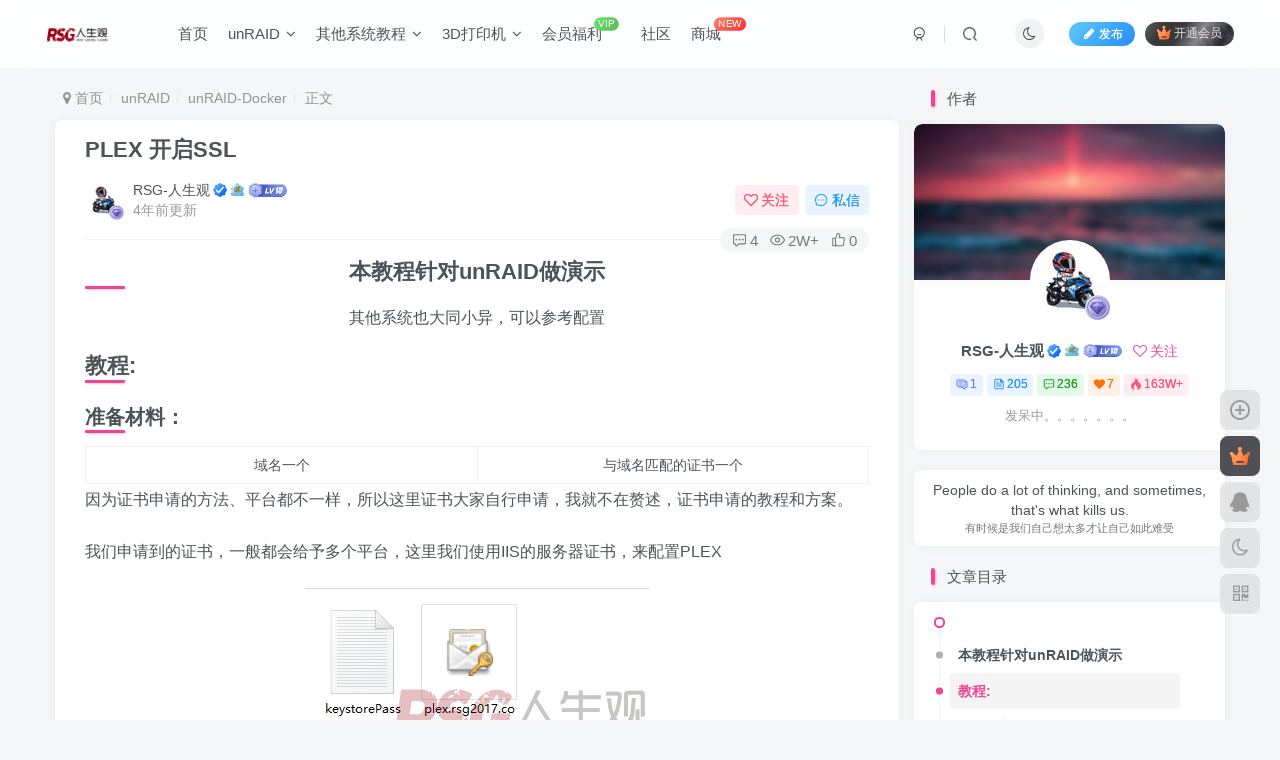

--- FILE ---
content_type: text/html; charset=UTF-8
request_url: https://www.lxg2016.com/54364.html
body_size: 14991
content:
<!DOCTYPE HTML>
<html lang="zh-Hans">
<head>
	<meta charset="UTF-8">
	<link rel="dns-prefetch" href="//apps.bdimg.com">
	<meta http-equiv="X-UA-Compatible" content="IE=edge,chrome=1">
	<meta name="viewport" content="width=device-width, initial-scale=1.0, user-scalable=0, minimum-scale=1.0, maximum-scale=0.0, viewport-fit=cover">
	<meta http-equiv="Cache-Control" content="no-transform" />
	<meta http-equiv="Cache-Control" content="no-siteapp" />
	<meta name='robots' content='max-image-preview:large' />
	<style>img:is([sizes="auto" i], [sizes^="auto," i]) { contain-intrinsic-size: 3000px 1500px }</style>
	<title>PLEX 开启SSL-RSG-人生观</title><meta name="keywords" content="PLEX,SSL,unRAID,unRAID-Docker">
<meta name="description" content="本教程针对unRAID做演示 其他系统也大同小异，可以参考配置 教程: 准备材料： 域名一个 与域名匹配的证书一个 因为证书申请的方法、平台都不一样，所以这里证书大家自行申请，我就不在赘述，证书申请的教程和方案。 我们申请到的证书，一般都会给予多个平台，这里我们使用IIS的服务器证书，来配置PLEX 我们把证书，放置在PLEX系统能读取的路径上，unRAID默认的映射路径/mnt/user/app">
<link rel="canonical" href="https://www.lxg2016.com/54364.html" />
<link rel='stylesheet' id='wp-block-library-css' href='https://www.lxg2016.com/wp-includes/css/dist/block-library/style.min.css?ver=6.8.3' type='text/css' media='all' />
<style id='classic-theme-styles-inline-css' type='text/css'>
/*! This file is auto-generated */
.wp-block-button__link{color:#fff;background-color:#32373c;border-radius:9999px;box-shadow:none;text-decoration:none;padding:calc(.667em + 2px) calc(1.333em + 2px);font-size:1.125em}.wp-block-file__button{background:#32373c;color:#fff;text-decoration:none}
</style>
<style id='global-styles-inline-css' type='text/css'>
:root{--wp--preset--aspect-ratio--square: 1;--wp--preset--aspect-ratio--4-3: 4/3;--wp--preset--aspect-ratio--3-4: 3/4;--wp--preset--aspect-ratio--3-2: 3/2;--wp--preset--aspect-ratio--2-3: 2/3;--wp--preset--aspect-ratio--16-9: 16/9;--wp--preset--aspect-ratio--9-16: 9/16;--wp--preset--color--black: #000000;--wp--preset--color--cyan-bluish-gray: #abb8c3;--wp--preset--color--white: #ffffff;--wp--preset--color--pale-pink: #f78da7;--wp--preset--color--vivid-red: #cf2e2e;--wp--preset--color--luminous-vivid-orange: #ff6900;--wp--preset--color--luminous-vivid-amber: #fcb900;--wp--preset--color--light-green-cyan: #7bdcb5;--wp--preset--color--vivid-green-cyan: #00d084;--wp--preset--color--pale-cyan-blue: #8ed1fc;--wp--preset--color--vivid-cyan-blue: #0693e3;--wp--preset--color--vivid-purple: #9b51e0;--wp--preset--gradient--vivid-cyan-blue-to-vivid-purple: linear-gradient(135deg,rgba(6,147,227,1) 0%,rgb(155,81,224) 100%);--wp--preset--gradient--light-green-cyan-to-vivid-green-cyan: linear-gradient(135deg,rgb(122,220,180) 0%,rgb(0,208,130) 100%);--wp--preset--gradient--luminous-vivid-amber-to-luminous-vivid-orange: linear-gradient(135deg,rgba(252,185,0,1) 0%,rgba(255,105,0,1) 100%);--wp--preset--gradient--luminous-vivid-orange-to-vivid-red: linear-gradient(135deg,rgba(255,105,0,1) 0%,rgb(207,46,46) 100%);--wp--preset--gradient--very-light-gray-to-cyan-bluish-gray: linear-gradient(135deg,rgb(238,238,238) 0%,rgb(169,184,195) 100%);--wp--preset--gradient--cool-to-warm-spectrum: linear-gradient(135deg,rgb(74,234,220) 0%,rgb(151,120,209) 20%,rgb(207,42,186) 40%,rgb(238,44,130) 60%,rgb(251,105,98) 80%,rgb(254,248,76) 100%);--wp--preset--gradient--blush-light-purple: linear-gradient(135deg,rgb(255,206,236) 0%,rgb(152,150,240) 100%);--wp--preset--gradient--blush-bordeaux: linear-gradient(135deg,rgb(254,205,165) 0%,rgb(254,45,45) 50%,rgb(107,0,62) 100%);--wp--preset--gradient--luminous-dusk: linear-gradient(135deg,rgb(255,203,112) 0%,rgb(199,81,192) 50%,rgb(65,88,208) 100%);--wp--preset--gradient--pale-ocean: linear-gradient(135deg,rgb(255,245,203) 0%,rgb(182,227,212) 50%,rgb(51,167,181) 100%);--wp--preset--gradient--electric-grass: linear-gradient(135deg,rgb(202,248,128) 0%,rgb(113,206,126) 100%);--wp--preset--gradient--midnight: linear-gradient(135deg,rgb(2,3,129) 0%,rgb(40,116,252) 100%);--wp--preset--font-size--small: 13px;--wp--preset--font-size--medium: 20px;--wp--preset--font-size--large: 36px;--wp--preset--font-size--x-large: 42px;--wp--preset--spacing--20: 0.44rem;--wp--preset--spacing--30: 0.67rem;--wp--preset--spacing--40: 1rem;--wp--preset--spacing--50: 1.5rem;--wp--preset--spacing--60: 2.25rem;--wp--preset--spacing--70: 3.38rem;--wp--preset--spacing--80: 5.06rem;--wp--preset--shadow--natural: 6px 6px 9px rgba(0, 0, 0, 0.2);--wp--preset--shadow--deep: 12px 12px 50px rgba(0, 0, 0, 0.4);--wp--preset--shadow--sharp: 6px 6px 0px rgba(0, 0, 0, 0.2);--wp--preset--shadow--outlined: 6px 6px 0px -3px rgba(255, 255, 255, 1), 6px 6px rgba(0, 0, 0, 1);--wp--preset--shadow--crisp: 6px 6px 0px rgba(0, 0, 0, 1);}:where(.is-layout-flex){gap: 0.5em;}:where(.is-layout-grid){gap: 0.5em;}body .is-layout-flex{display: flex;}.is-layout-flex{flex-wrap: wrap;align-items: center;}.is-layout-flex > :is(*, div){margin: 0;}body .is-layout-grid{display: grid;}.is-layout-grid > :is(*, div){margin: 0;}:where(.wp-block-columns.is-layout-flex){gap: 2em;}:where(.wp-block-columns.is-layout-grid){gap: 2em;}:where(.wp-block-post-template.is-layout-flex){gap: 1.25em;}:where(.wp-block-post-template.is-layout-grid){gap: 1.25em;}.has-black-color{color: var(--wp--preset--color--black) !important;}.has-cyan-bluish-gray-color{color: var(--wp--preset--color--cyan-bluish-gray) !important;}.has-white-color{color: var(--wp--preset--color--white) !important;}.has-pale-pink-color{color: var(--wp--preset--color--pale-pink) !important;}.has-vivid-red-color{color: var(--wp--preset--color--vivid-red) !important;}.has-luminous-vivid-orange-color{color: var(--wp--preset--color--luminous-vivid-orange) !important;}.has-luminous-vivid-amber-color{color: var(--wp--preset--color--luminous-vivid-amber) !important;}.has-light-green-cyan-color{color: var(--wp--preset--color--light-green-cyan) !important;}.has-vivid-green-cyan-color{color: var(--wp--preset--color--vivid-green-cyan) !important;}.has-pale-cyan-blue-color{color: var(--wp--preset--color--pale-cyan-blue) !important;}.has-vivid-cyan-blue-color{color: var(--wp--preset--color--vivid-cyan-blue) !important;}.has-vivid-purple-color{color: var(--wp--preset--color--vivid-purple) !important;}.has-black-background-color{background-color: var(--wp--preset--color--black) !important;}.has-cyan-bluish-gray-background-color{background-color: var(--wp--preset--color--cyan-bluish-gray) !important;}.has-white-background-color{background-color: var(--wp--preset--color--white) !important;}.has-pale-pink-background-color{background-color: var(--wp--preset--color--pale-pink) !important;}.has-vivid-red-background-color{background-color: var(--wp--preset--color--vivid-red) !important;}.has-luminous-vivid-orange-background-color{background-color: var(--wp--preset--color--luminous-vivid-orange) !important;}.has-luminous-vivid-amber-background-color{background-color: var(--wp--preset--color--luminous-vivid-amber) !important;}.has-light-green-cyan-background-color{background-color: var(--wp--preset--color--light-green-cyan) !important;}.has-vivid-green-cyan-background-color{background-color: var(--wp--preset--color--vivid-green-cyan) !important;}.has-pale-cyan-blue-background-color{background-color: var(--wp--preset--color--pale-cyan-blue) !important;}.has-vivid-cyan-blue-background-color{background-color: var(--wp--preset--color--vivid-cyan-blue) !important;}.has-vivid-purple-background-color{background-color: var(--wp--preset--color--vivid-purple) !important;}.has-black-border-color{border-color: var(--wp--preset--color--black) !important;}.has-cyan-bluish-gray-border-color{border-color: var(--wp--preset--color--cyan-bluish-gray) !important;}.has-white-border-color{border-color: var(--wp--preset--color--white) !important;}.has-pale-pink-border-color{border-color: var(--wp--preset--color--pale-pink) !important;}.has-vivid-red-border-color{border-color: var(--wp--preset--color--vivid-red) !important;}.has-luminous-vivid-orange-border-color{border-color: var(--wp--preset--color--luminous-vivid-orange) !important;}.has-luminous-vivid-amber-border-color{border-color: var(--wp--preset--color--luminous-vivid-amber) !important;}.has-light-green-cyan-border-color{border-color: var(--wp--preset--color--light-green-cyan) !important;}.has-vivid-green-cyan-border-color{border-color: var(--wp--preset--color--vivid-green-cyan) !important;}.has-pale-cyan-blue-border-color{border-color: var(--wp--preset--color--pale-cyan-blue) !important;}.has-vivid-cyan-blue-border-color{border-color: var(--wp--preset--color--vivid-cyan-blue) !important;}.has-vivid-purple-border-color{border-color: var(--wp--preset--color--vivid-purple) !important;}.has-vivid-cyan-blue-to-vivid-purple-gradient-background{background: var(--wp--preset--gradient--vivid-cyan-blue-to-vivid-purple) !important;}.has-light-green-cyan-to-vivid-green-cyan-gradient-background{background: var(--wp--preset--gradient--light-green-cyan-to-vivid-green-cyan) !important;}.has-luminous-vivid-amber-to-luminous-vivid-orange-gradient-background{background: var(--wp--preset--gradient--luminous-vivid-amber-to-luminous-vivid-orange) !important;}.has-luminous-vivid-orange-to-vivid-red-gradient-background{background: var(--wp--preset--gradient--luminous-vivid-orange-to-vivid-red) !important;}.has-very-light-gray-to-cyan-bluish-gray-gradient-background{background: var(--wp--preset--gradient--very-light-gray-to-cyan-bluish-gray) !important;}.has-cool-to-warm-spectrum-gradient-background{background: var(--wp--preset--gradient--cool-to-warm-spectrum) !important;}.has-blush-light-purple-gradient-background{background: var(--wp--preset--gradient--blush-light-purple) !important;}.has-blush-bordeaux-gradient-background{background: var(--wp--preset--gradient--blush-bordeaux) !important;}.has-luminous-dusk-gradient-background{background: var(--wp--preset--gradient--luminous-dusk) !important;}.has-pale-ocean-gradient-background{background: var(--wp--preset--gradient--pale-ocean) !important;}.has-electric-grass-gradient-background{background: var(--wp--preset--gradient--electric-grass) !important;}.has-midnight-gradient-background{background: var(--wp--preset--gradient--midnight) !important;}.has-small-font-size{font-size: var(--wp--preset--font-size--small) !important;}.has-medium-font-size{font-size: var(--wp--preset--font-size--medium) !important;}.has-large-font-size{font-size: var(--wp--preset--font-size--large) !important;}.has-x-large-font-size{font-size: var(--wp--preset--font-size--x-large) !important;}
:where(.wp-block-post-template.is-layout-flex){gap: 1.25em;}:where(.wp-block-post-template.is-layout-grid){gap: 1.25em;}
:where(.wp-block-columns.is-layout-flex){gap: 2em;}:where(.wp-block-columns.is-layout-grid){gap: 2em;}
:root :where(.wp-block-pullquote){font-size: 1.5em;line-height: 1.6;}
</style>
<link rel='stylesheet' id='_bootstrap-css' href='https://www.lxg2016.com/wp-content/themes/zibll/css/bootstrap.min.css?ver=8.5' type='text/css' media='all' />
<link rel='stylesheet' id='_fontawesome-css' href='https://www.lxg2016.com/wp-content/themes/zibll/css/font-awesome.min.css?ver=8.5' type='text/css' media='all' />
<link rel='stylesheet' id='_main-css' href='https://www.lxg2016.com/wp-content/themes/zibll/css/main.min.css?ver=8.5' type='text/css' media='all' />
<link rel='stylesheet' id='_forums-css' href='https://www.lxg2016.com/wp-content/themes/zibll/inc/functions/bbs/assets/css/main.min.css?ver=8.5' type='text/css' media='all' />
<link rel='stylesheet' id='_shop-css' href='https://www.lxg2016.com/wp-content/themes/zibll/inc/functions/shop/assets/css/main.min.css?ver=8.5' type='text/css' media='all' />
<script type="text/javascript" src="https://www.lxg2016.com/wp-content/themes/zibll/js/libs/jquery.min.js?ver=8.5" id="jquery-js"></script>
<script type='text/javascript'>
window.wxs_isUserLoggedIn = false;
window.wxs_current_user_id = false;
window.wxs_isArticlePage = true;
</script>
<link rel='shortcut icon' href='https://www.lxg2016.com/wp-content/uploads/2018/08/32.jpg'><link rel='icon' href='https://www.lxg2016.com/wp-content/uploads/2018/08/32.jpg'><link rel='apple-touch-icon-precomposed' href='https://www.lxg2016.com/wp-content/uploads/2018/08/32.jpg'><meta name='msapplication-TileImage' content='https://www.lxg2016.com/wp-content/uploads/2018/08/32.jpg'><style>body{--theme-color:#f04494;--focus-shadow-color:rgba(240,68,148,.4);--focus-color-opacity1:rgba(240,68,148,.1);--focus-color-opacity05:rgba(240,68,148,.05);--focus-color-opacity3:rgba(240,68,148,.3);--focus-color-opacity6:rgba(240,68,148,.6);--mian-max-width:1200px;}.enlighter-default .enlighter,.wp-block-zibllblock-enlighter:not(:has(.enlighter)),.enlighter-pre:not(:has(.enlighter)){max-height:400px;overflow-y:auto !important;}.posts-item .item-heading>a {font-weight: bold;color: unset;}@media (max-width:640px) {
		.meta-right .meta-like{
			display: unset !important;
		}
	}</style><meta name='apple-mobile-web-app-title' content='RSG-人生观'><meta name="theme-color" content="#FDFCFE"><!--[if IE]><script src="https://www.lxg2016.com/wp-content/themes/zibll/js/libs/html5.min.js"></script><![endif]-->	</head>
<body class="wp-singular post-template-default single single-post postid-54364 single-format-standard wp-theme-zibll white-theme nav-fixed site-layout-2">
	<div class="qjl qj_loading" style="position: fixed;background:var(--main-bg-color);width: 100%;margin-top:-150px;height:300%;z-index: 99999999"><div style="position:fixed;top:0;left:0;bottom:0;right:0;display:flex;align-items:center;justify-content:center"></div></div>	<div style="position: fixed;z-index: -999;left: -5000%;"><img src="https://www.lxg2016.com/wp-content/uploads/2020/04/22.png" alt="PLEX 开启SSL-RSG-人生观"></div>	<header class="header header-layout-1"><nav class="navbar navbar-top center">
            <div class="container-fluid container-header"><div class="navbar-header">
			<div class="navbar-brand"><a class="navbar-logo" href="https://www.lxg2016.com"><img src="https://www.lxg2016.com/wp-content/uploads/2025/03/1742445431-lxg2016.com_2018-08-03_18-00-08.png" switch-src="https://www.lxg2016.com/wp-content/uploads/2025/03/1742445431-lxg2016.com_2018-08-03_18-00-08.png" alt="RSG-人生观_www.lxg2016.com" >
			</a></div>
			<button type="button" data-toggle-class="mobile-navbar-show" data-target="body" class="navbar-toggle"><i class="em12 css-icon i-menu"><i></i></i></button><a class="main-search-btn navbar-toggle" href="javascript:;"><svg class="icon" aria-hidden="true"><use xlink:href="#icon-search"></use></svg></a>
		</div>  <div class="collapse navbar-collapse"><ul class="nav navbar-nav"><li id="menu-item-51805" class="zm zm-shouye menu-item menu-item-type-custom menu-item-object-custom menu-item-home menu-item-51805"><a href="https://www.lxg2016.com">首页</a></li>
<li id="menu-item-54243" class="menu-item menu-item-type-taxonomy menu-item-object-post_tag menu-item-has-children menu-item-54243"><a href="https://www.lxg2016.com/tag/unraid">unRAID</a>
<ul class="sub-menu">
	<li id="menu-item-53758" class="menu-item menu-item-type-taxonomy menu-item-object-category menu-item-53758"><a href="https://www.lxg2016.com/category/unraid/unraid-%e6%96%b0%e6%89%8b%e6%95%99%e7%a8%8b">unRAID-新手教程</a></li>
	<li id="menu-item-53759" class="menu-item menu-item-type-taxonomy menu-item-object-category menu-item-53759"><a href="https://www.lxg2016.com/category/unraid/unraid-%e6%95%99%e7%a8%8b">unRAID-教程</a></li>
	<li id="menu-item-53760" class="menu-item menu-item-type-taxonomy menu-item-object-category menu-item-53760"><a href="https://www.lxg2016.com/category/unraid/unraid-%e5%b8%b8%e8%a7%81%e9%94%99%e8%af%af%e4%bf%ae%e5%a4%8d">unRAID-常见错误修复</a></li>
	<li id="menu-item-53757" class="menu-item menu-item-type-taxonomy menu-item-object-category current-post-ancestor current-menu-parent current-post-parent menu-item-53757"><a href="https://www.lxg2016.com/category/unraid/unraid-docker">unRAID-Docker</a></li>
	<li id="menu-item-54155" class="menu-item menu-item-type-taxonomy menu-item-object-category menu-item-54155"><a href="https://www.lxg2016.com/category/unraid/%e6%8f%92%e4%bb%b6">unRAID-Plugins</a></li>
	<li id="menu-item-53761" class="menu-item menu-item-type-taxonomy menu-item-object-category menu-item-53761"><a href="https://www.lxg2016.com/category/unraid/unraid-vm">unRAID-VM</a></li>
</ul>
</li>
<li id="menu-item-53762" class="menu-item menu-item-type-taxonomy menu-item-object-category menu-item-has-children menu-item-53762"><a href="https://www.lxg2016.com/category/%e5%85%b6%e4%bb%96%e7%b3%bb%e7%bb%9f%e6%95%99%e7%a8%8b">其他系统教程</a>
<ul class="sub-menu">
	<li id="menu-item-53763" class="menu-item menu-item-type-taxonomy menu-item-object-category menu-item-53763"><a href="https://www.lxg2016.com/category/%e5%85%b6%e4%bb%96%e7%b3%bb%e7%bb%9f%e6%95%99%e7%a8%8b/docker">Docker</a></li>
	<li id="menu-item-53764" class="menu-item menu-item-type-taxonomy menu-item-object-category menu-item-53764"><a href="https://www.lxg2016.com/category/%e5%85%b6%e4%bb%96%e7%b3%bb%e7%bb%9f%e6%95%99%e7%a8%8b/linux">Linux</a></li>
	<li id="menu-item-53770" class="menu-item menu-item-type-taxonomy menu-item-object-category menu-item-53770"><a href="https://www.lxg2016.com/category/%e5%85%b6%e4%bb%96%e7%b3%bb%e7%bb%9f%e6%95%99%e7%a8%8b/%e7%be%a4%e6%99%96-synology">群晖-Synology</a></li>
	<li id="menu-item-53769" class="menu-item menu-item-type-taxonomy menu-item-object-category menu-item-53769"><a href="https://www.lxg2016.com/category/%e5%85%b6%e4%bb%96%e7%b3%bb%e7%bb%9f%e6%95%99%e7%a8%8b/%e5%a8%81%e8%81%94%e9%80%9a-qanp">威联通-QANP</a></li>
	<li id="menu-item-53767" class="menu-item menu-item-type-taxonomy menu-item-object-category menu-item-53767"><a href="https://www.lxg2016.com/category/%e5%85%b6%e4%bb%96%e7%b3%bb%e7%bb%9f%e6%95%99%e7%a8%8b/windowswin">Windows</a></li>
	<li id="menu-item-53765" class="menu-item menu-item-type-taxonomy menu-item-object-category menu-item-53765"><a href="https://www.lxg2016.com/category/%e5%85%b6%e4%bb%96%e7%b3%bb%e7%bb%9f%e6%95%99%e7%a8%8b/mikrotik-ros">Mikrotik-ROS</a></li>
	<li id="menu-item-53768" class="menu-item menu-item-type-taxonomy menu-item-object-category menu-item-53768"><a href="https://www.lxg2016.com/category/%e5%85%b6%e4%bb%96%e7%b3%bb%e7%bb%9f%e6%95%99%e7%a8%8b/%e5%85%b6%e4%bb%96%e6%9c%aa%e5%88%86%e7%b1%bb%e9%a1%b9">其他未分类项</a></li>
</ul>
</li>
<li id="menu-item-55111" class="menu-item menu-item-type-taxonomy menu-item-object-category menu-item-has-children menu-item-55111"><a href="https://www.lxg2016.com/category/3d-%e6%89%93%e5%8d%b0%e6%9c%ba">3D打印机</a>
<ul class="sub-menu">
	<li id="menu-item-55391" class="menu-item menu-item-type-taxonomy menu-item-object-category menu-item-55391"><a href="https://www.lxg2016.com/category/3d-%e6%89%93%e5%8d%b0%e6%9c%ba/klipper">Klipper</a></li>
	<li id="menu-item-55113" class="menu-item menu-item-type-taxonomy menu-item-object-category menu-item-has-children menu-item-55113"><a href="https://www.lxg2016.com/category/3d-%e6%89%93%e5%8d%b0%e6%9c%ba/voron-%e6%b2%83%e9%be%99">Voron 沃龙</a>
	<ul class="sub-menu">
		<li id="menu-item-55115" class="menu-item menu-item-type-taxonomy menu-item-object-category menu-item-55115"><a href="https://www.lxg2016.com/category/3d-%e6%89%93%e5%8d%b0%e6%9c%ba/voron-%e6%b2%83%e9%be%99/voron-legacy">Voron legacy</a></li>
	</ul>
</li>
</ul>
</li>
<li id="menu-item-56815" class="menu-item menu-item-type-post_type menu-item-object-post menu-item-56815"><a href="https://www.lxg2016.com/56585.html">会员福利<badge class="jb-green">VIP</badge></a></li>
<li id="menu-item-56616" class="menu-item menu-item-type-post_type menu-item-object-page menu-item-56616"><a href="https://www.lxg2016.com/forums">社区</a></li>
<li id="menu-item-56782" class="menu-item menu-item-type-post_type menu-item-object-page menu-item-56782"><a href="https://www.lxg2016.com/shop">商城<badge class="jb-red">NEW</badge></a></li>
</ul><div class="navbar-form navbar-right hide show-nav-but" style="margin-right:-10px;"><a data-toggle-class data-target=".nav.navbar-nav" href="javascript:;" class="but"><svg class="" aria-hidden="true" data-viewBox="0 0 1024 1024" viewBox="0 0 1024 1024"><use xlink:href="#icon-menu_2"></use></svg></a></div><div class="navbar-form navbar-right navbar-but"><span class="newadd-btns hover-show but nowave jb-blue radius">
                    <i class="fa fa-fw fa-pencil"></i>发布
                    <div class="hover-show-con dropdown-menu drop-newadd"><a rel="nofollow" class="btn-newadd" href="https://www.lxg2016.com/newposts"><icon class="jb-green"><i class="fa fa-pencil-square"></i></icon><text>发布文章</text></a><a class="signin-loader btn-newadd" href="javascript:;"><icon class="jb-pink"><svg class="icon" aria-hidden="true"><use xlink:href="#icon-topic"></use></svg></icon><text>创建话题</text></a><a class="signin-loader plate-add btn-newadd" href="javascript:;"><icon class="jb-yellow"><svg class="icon" aria-hidden="true"><use xlink:href="#icon-plate-fill"></use></svg></icon><text>创建版块</text></a><a rel="nofollow" class="btn-newadd" href="https://www.lxg2016.com/posts-edit"><icon class="jb-blue"><svg class="icon" aria-hidden="true"><use xlink:href="#icon-posts"></use></svg></icon><text>发布帖子</text></a></div>
                </span><span class="hover-show inline-block"><a class="signin-loader but jb-red radius payvip-icon ml10" href="javascript:;"><svg class="em12 mr3" aria-hidden="true" data-viewBox="0 0 1024 1024" viewBox="0 0 1024 1024"><use xlink:href="#icon-vip_1"></use></svg>开通会员</a><div class="sub-menu hover-show-con sub-vip-card"><div class="vip-card pointer level-1 vip-theme1 signin-loader" vip-level="1">
    <div class="abs-center vip-baicon"><img  class="lazyload img-icon " src="https://www.lxg2016.com/wp-content/themes/zibll/img/thumbnail-null.svg" data-src="https://www.lxg2016.com/wp-content/themes/zibll/img/vip-1.svg" title="黄金会员" alt="黄金会员"></div><div class="vip-img abs-right"><img  class="lazyload img-icon " src="https://www.lxg2016.com/wp-content/themes/zibll/img/thumbnail-null.svg" data-src="https://www.lxg2016.com/wp-content/themes/zibll/img/vip-1.svg" title="黄金会员" alt="黄金会员"></div><div class="relative"><div class="vip-name mb10"><span class="mr6"><img  class="lazyload img-icon " src="https://www.lxg2016.com/wp-content/themes/zibll/img/thumbnail-null.svg" data-src="https://www.lxg2016.com/wp-content/themes/zibll/img/vip-1.svg" title="黄金会员" alt="黄金会员"></span>开通黄金会员</div><ul class="mb10 relative"><li>全站资源折扣购买</li>
<li>部分内容免费阅读</li>
<li>本站资源下载速度1m/s</li></ul><a class="but jb-blue radius payvip-button" href="javascript:;">开通黄金会员</a></div>
    </div><div class="vip-card pointer level-2 vip-theme2 signin-loader" vip-level="2">
    <div class="abs-center vip-baicon"><img  class="lazyload img-icon " src="https://www.lxg2016.com/wp-content/themes/zibll/img/thumbnail-null.svg" data-src="https://www.lxg2016.com/wp-content/themes/zibll/img/vip-2.svg" title="钻石会员" alt="钻石会员"></div><div class="vip-img abs-right"><img  class="lazyload img-icon " src="https://www.lxg2016.com/wp-content/themes/zibll/img/thumbnail-null.svg" data-src="https://www.lxg2016.com/wp-content/themes/zibll/img/vip-2.svg" title="钻石会员" alt="钻石会员"></div><div class="relative"><div class="vip-name mb10"><span class="mr6"><img  class="lazyload img-icon " src="https://www.lxg2016.com/wp-content/themes/zibll/img/thumbnail-null.svg" data-src="https://www.lxg2016.com/wp-content/themes/zibll/img/vip-2.svg" title="钻石会员" alt="钻石会员"></span>开通钻石会员</div><ul class="mb10 relative"><li>全站资源折扣购买</li>
<li>部分内容免费阅读</li>
<li>本站资源下载不限速</li></ul><a class="but jb-blue radius payvip-button" href="javascript:;">开通钻石会员</a></div>
    </div></div></span></div><div class="navbar-form navbar-right"><a href="javascript:;" class="toggle-theme toggle-radius"><i class="fa fa-toggle-theme"></i></a></div><div class="navbar-form navbar-right">
					<ul class="list-inline splitters relative">
						<li><a href="javascript:;" class="btn signin-loader"><svg class="icon" aria-hidden="true" data-viewBox="50 0 924 924" viewBox="50 0 924 924"><use xlink:href="#icon-user"></use></svg></a>
							<ul class="sub-menu">
							<div class="padding-10"><div class="sub-user-box"><div class="text-center"><div><a class="em09 signin-loader but jb-red radius4 payvip-icon btn-block mt10" href="javascript:;"><svg class="em12 mr10" aria-hidden="true" data-viewBox="0 0 1024 1024" viewBox="0 0 1024 1024"><use xlink:href="#icon-vip_1"></use></svg>开通会员 尊享会员权益</a></div><div class="flex jsa header-user-href"><a href="javascript:;" class="signin-loader"><div class="badg mb6 toggle-radius c-blue"><svg class="icon" aria-hidden="true" data-viewBox="50 0 924 924" viewBox="50 0 924 924"><use xlink:href="#icon-user"></use></svg></div><div class="c-blue">登录</div></a><a href="javascript:;" class="signup-loader"><div class="badg mb6 toggle-radius c-green"><svg class="icon" aria-hidden="true"><use xlink:href="#icon-signup"></use></svg></div><div class="c-green">注册</div></a><a target="_blank" rel="nofollow" href="https://www.lxg2016.com/user-sign?tab=resetpassword&redirect_to=https://www.lxg2016.com/54364.html"><div class="badg mb6 toggle-radius c-purple"><svg class="icon" aria-hidden="true"><use xlink:href="#icon-user_rp"></use></svg></div><div class="c-purple">找回密码</div></a></div></div><p class="social-separator separator muted-3-color em09 mt10">快速登录</p><div class="social_loginbar"><a rel="nofollow" title="QQ登录" href="https://www.lxg2016.com/oauth/qq?rurl=https%3A%2F%2Fwww.lxg2016.com%2F54364.html" class="social-login-item qq toggle-radius"><i class="fa fa-qq" aria-hidden="true"></i></a></div></div></div>
							</ul>
						</li><li class="relative"><a class="main-search-btn btn nav-search-btn" href="javascript:;"><svg class="icon" aria-hidden="true"><use xlink:href="#icon-search"></use></svg></a></li>
					</ul>
				</div></div></div>
        </nav></header><div class="mobile-header">
            <nav mini-touch="mobile-nav" touch-direction="left" class="mobile-navbar visible-xs-block scroll-y mini-scrollbar left"><div class="flex jsb ac mb20">
            <div class="navbar-logo"><img src="https://www.lxg2016.com/wp-content/uploads/2025/03/1742445431-lxg2016.com_2018-08-03_18-00-08.png" switch-src="https://www.lxg2016.com/wp-content/uploads/2025/03/1742445431-lxg2016.com_2018-08-03_18-00-08.png" alt="RSG-人生观" ></div>
            <button type="button" data-toggle-class="mobile-navbar-show" data-target="body" class="close"><svg class="ic-close" aria-hidden="true"><use xlink:href="#icon-close"></use></svg></button>
        </div><a href="javascript:;" class="toggle-theme toggle-radius"><i class="fa fa-toggle-theme"></i></a><ul class="mobile-menus theme-box"><li class="zm zm-shouye menu-item menu-item-type-custom menu-item-object-custom menu-item-home menu-item-51805"><a href="https://www.lxg2016.com">首页</a></li>
<li class="menu-item menu-item-type-taxonomy menu-item-object-post_tag menu-item-has-children menu-item-54243"><a href="https://www.lxg2016.com/tag/unraid">unRAID</a>
<ul class="sub-menu">
	<li class="menu-item menu-item-type-taxonomy menu-item-object-category menu-item-53758"><a href="https://www.lxg2016.com/category/unraid/unraid-%e6%96%b0%e6%89%8b%e6%95%99%e7%a8%8b">unRAID-新手教程</a></li>
	<li class="menu-item menu-item-type-taxonomy menu-item-object-category menu-item-53759"><a href="https://www.lxg2016.com/category/unraid/unraid-%e6%95%99%e7%a8%8b">unRAID-教程</a></li>
	<li class="menu-item menu-item-type-taxonomy menu-item-object-category menu-item-53760"><a href="https://www.lxg2016.com/category/unraid/unraid-%e5%b8%b8%e8%a7%81%e9%94%99%e8%af%af%e4%bf%ae%e5%a4%8d">unRAID-常见错误修复</a></li>
	<li class="menu-item menu-item-type-taxonomy menu-item-object-category current-post-ancestor current-menu-parent current-post-parent menu-item-53757"><a href="https://www.lxg2016.com/category/unraid/unraid-docker">unRAID-Docker</a></li>
	<li class="menu-item menu-item-type-taxonomy menu-item-object-category menu-item-54155"><a href="https://www.lxg2016.com/category/unraid/%e6%8f%92%e4%bb%b6">unRAID-Plugins</a></li>
	<li class="menu-item menu-item-type-taxonomy menu-item-object-category menu-item-53761"><a href="https://www.lxg2016.com/category/unraid/unraid-vm">unRAID-VM</a></li>
</ul>
</li>
<li class="menu-item menu-item-type-taxonomy menu-item-object-category menu-item-has-children menu-item-53762"><a href="https://www.lxg2016.com/category/%e5%85%b6%e4%bb%96%e7%b3%bb%e7%bb%9f%e6%95%99%e7%a8%8b">其他系统教程</a>
<ul class="sub-menu">
	<li class="menu-item menu-item-type-taxonomy menu-item-object-category menu-item-53763"><a href="https://www.lxg2016.com/category/%e5%85%b6%e4%bb%96%e7%b3%bb%e7%bb%9f%e6%95%99%e7%a8%8b/docker">Docker</a></li>
	<li class="menu-item menu-item-type-taxonomy menu-item-object-category menu-item-53764"><a href="https://www.lxg2016.com/category/%e5%85%b6%e4%bb%96%e7%b3%bb%e7%bb%9f%e6%95%99%e7%a8%8b/linux">Linux</a></li>
	<li class="menu-item menu-item-type-taxonomy menu-item-object-category menu-item-53770"><a href="https://www.lxg2016.com/category/%e5%85%b6%e4%bb%96%e7%b3%bb%e7%bb%9f%e6%95%99%e7%a8%8b/%e7%be%a4%e6%99%96-synology">群晖-Synology</a></li>
	<li class="menu-item menu-item-type-taxonomy menu-item-object-category menu-item-53769"><a href="https://www.lxg2016.com/category/%e5%85%b6%e4%bb%96%e7%b3%bb%e7%bb%9f%e6%95%99%e7%a8%8b/%e5%a8%81%e8%81%94%e9%80%9a-qanp">威联通-QANP</a></li>
	<li class="menu-item menu-item-type-taxonomy menu-item-object-category menu-item-53767"><a href="https://www.lxg2016.com/category/%e5%85%b6%e4%bb%96%e7%b3%bb%e7%bb%9f%e6%95%99%e7%a8%8b/windowswin">Windows</a></li>
	<li class="menu-item menu-item-type-taxonomy menu-item-object-category menu-item-53765"><a href="https://www.lxg2016.com/category/%e5%85%b6%e4%bb%96%e7%b3%bb%e7%bb%9f%e6%95%99%e7%a8%8b/mikrotik-ros">Mikrotik-ROS</a></li>
	<li class="menu-item menu-item-type-taxonomy menu-item-object-category menu-item-53768"><a href="https://www.lxg2016.com/category/%e5%85%b6%e4%bb%96%e7%b3%bb%e7%bb%9f%e6%95%99%e7%a8%8b/%e5%85%b6%e4%bb%96%e6%9c%aa%e5%88%86%e7%b1%bb%e9%a1%b9">其他未分类项</a></li>
</ul>
</li>
<li class="menu-item menu-item-type-taxonomy menu-item-object-category menu-item-has-children menu-item-55111"><a href="https://www.lxg2016.com/category/3d-%e6%89%93%e5%8d%b0%e6%9c%ba">3D打印机</a>
<ul class="sub-menu">
	<li class="menu-item menu-item-type-taxonomy menu-item-object-category menu-item-55391"><a href="https://www.lxg2016.com/category/3d-%e6%89%93%e5%8d%b0%e6%9c%ba/klipper">Klipper</a></li>
	<li class="menu-item menu-item-type-taxonomy menu-item-object-category menu-item-55113"><a href="https://www.lxg2016.com/category/3d-%e6%89%93%e5%8d%b0%e6%9c%ba/voron-%e6%b2%83%e9%be%99">Voron 沃龙</a></li>
</ul>
</li>
<li class="menu-item menu-item-type-post_type menu-item-object-post menu-item-56815"><a href="https://www.lxg2016.com/56585.html">会员福利<badge class="jb-green">VIP</badge></a></li>
<li class="menu-item menu-item-type-post_type menu-item-object-page menu-item-56616"><a href="https://www.lxg2016.com/forums">社区</a></li>
<li class="menu-item menu-item-type-post_type menu-item-object-page menu-item-56782"><a href="https://www.lxg2016.com/shop">商城<badge class="jb-red">NEW</badge></a></li>
</ul><div class="posts-nav-box" data-title="文章目录"></div><div class="sub-user-box"><div class="text-center"><div><a class="em09 signin-loader but jb-red radius4 payvip-icon btn-block mt10" href="javascript:;"><svg class="em12 mr10" aria-hidden="true" data-viewBox="0 0 1024 1024" viewBox="0 0 1024 1024"><use xlink:href="#icon-vip_1"></use></svg>开通会员 尊享会员权益</a></div><div class="flex jsa header-user-href"><a href="javascript:;" class="signin-loader"><div class="badg mb6 toggle-radius c-blue"><svg class="icon" aria-hidden="true" data-viewBox="50 0 924 924" viewBox="50 0 924 924"><use xlink:href="#icon-user"></use></svg></div><div class="c-blue">登录</div></a><a href="javascript:;" class="signup-loader"><div class="badg mb6 toggle-radius c-green"><svg class="icon" aria-hidden="true"><use xlink:href="#icon-signup"></use></svg></div><div class="c-green">注册</div></a><a target="_blank" rel="nofollow" href="https://www.lxg2016.com/user-sign?tab=resetpassword&redirect_to=https://www.lxg2016.com/54364.html"><div class="badg mb6 toggle-radius c-purple"><svg class="icon" aria-hidden="true"><use xlink:href="#icon-user_rp"></use></svg></div><div class="c-purple">找回密码</div></a></div></div><p class="social-separator separator muted-3-color em09 mt10">快速登录</p><div class="social_loginbar"><a rel="nofollow" title="QQ登录" href="https://www.lxg2016.com/oauth/qq?rurl=https%3A%2F%2Fwww.lxg2016.com%2F54364.html" class="social-login-item qq toggle-radius"><i class="fa fa-qq" aria-hidden="true"></i></a></div></div><div class="mobile-nav-widget"></div></nav><div class="fixed-body" data-toggle-class="mobile-navbar-show" data-target="body"></div></div><div class="container fluid-widget"></div><main role="main" class="container">
    <div class="content-wrap">
        <div class="content-layout">
            <ul class="breadcrumb">
		<li><a href="https://www.lxg2016.com"><i class="fa fa-map-marker"></i> 首页</a></li><li>
		<a href="https://www.lxg2016.com/category/unraid">unRAID</a> </li><li> <a href="https://www.lxg2016.com/category/unraid/unraid-docker">unRAID-Docker</a> </li><li> 正文</li></ul><article class="article main-bg theme-box box-body radius8 main-shadow"><div class="article-header theme-box clearfix relative"><h1 class="article-title"> <a href="https://www.lxg2016.com/54364.html">PLEX 开启SSL</a></h1><div class="article-avatar"><div class="user-info flex ac article-avatar"><a href="https://www.lxg2016.com/author/1"><span class="avatar-img"><img alt="RSG-人生观的头像-RSG-人生观" src="https://www.lxg2016.com/wp-content/themes/zibll/img/avatar-default.png" data-src="//thirdqq.qlogo.cn/ek_qqapp/AQX7qkt8Uc66XOZAYAOFPiaGt4D4PNff7wvQ8YMZhcbfRZ3mp0UxNaOCbnm7ZXGicoJLZ730Tb/100" class="lazyload avatar avatar-id-1"><img class="lazyload avatar-badge" src="https://www.lxg2016.com/wp-content/themes/zibll/img/thumbnail.svg" data-src="https://www.lxg2016.com/wp-content/themes/zibll/img/vip-2.svg" data-toggle="tooltip" title="钻石会员" alt="钻石会员"></span></a><div class="user-right flex flex1 ac jsb ml10"><div class="flex1"><name class="flex ac flex1"><a class="display-name text-ellipsis " href="https://www.lxg2016.com/author/1">RSG-人生观</a><icon data-toggle="tooltip" title="站长" class="user-auth-icon ml3"><svg class="icon" aria-hidden="true"><use xlink:href="#icon-user-auth"></use></svg></icon><img  class="lazyload ml3 img-icon medal-icon" src="https://www.lxg2016.com/wp-content/themes/zibll/img/thumbnail-null.svg" data-src="https://www.lxg2016.com/wp-content/themes/zibll/img/medal/medal-13.svg" data-toggle="tooltip" title="表示赞同"  alt="徽章-表示赞同-RSG-人生观"><img  class="lazyload img-icon ml3" src="https://www.lxg2016.com/wp-content/themes/zibll/img/thumbnail-null.svg" data-src="https://www.lxg2016.com/wp-content/themes/zibll/img/user-level-10.png" data-toggle="tooltip" title="LV10" alt="等级-LV10-RSG-人生观"></name><div class="px12-sm muted-2-color text-ellipsis"><span data-toggle="tooltip" data-placement="bottom" title="2020年04月04日 13:43发布">4年前更新</span></div></div><div class="flex0 user-action"><a href="javascript:;" class="px12-sm ml10 follow but c-red signin-loader" data-pid="1"><count><i class="fa fa-heart-o mr3" aria-hidden="true"></i>关注</count></a><a class="signin-loader ml6 but c-blue px12-sm" href="javascript:;"><svg class="icon" aria-hidden="true"><use xlink:href="#icon-private"></use></svg>私信</a></div></div></div><div class="relative"><i class="line-form-line"></i><div class="flex ac single-metabox abs-right"><div class="post-metas"><item class="meta-comm"><a rel="nofollow" data-toggle="tooltip" title="去评论" href="javascript:(scrollTopTo('#comments'));"><svg class="icon" aria-hidden="true"><use xlink:href="#icon-comment"></use></svg>4</a></item><item class="meta-view"><svg class="icon" aria-hidden="true"><use xlink:href="#icon-view"></use></svg>2W+</item><item class="meta-like"><svg class="icon" aria-hidden="true"><use xlink:href="#icon-like"></use></svg>0</item></div></div></div></div></div>    <div class="article-content">
                        <div data-nav="posts"class="theme-box wp-posts-content">
            <h1 style="text-align: center;">本教程针对unRAID做演示</h1>
<p style="text-align: center;">其他系统也大同小异，可以参考配置</p>
<h1>教程:</h1>
<h2>准备材料：</h2>
<table style="border-collapse: collapse; width: 100%;">
<tbody>
<tr>
<td style="width: 50%; text-align: center;">域名一个</td>
<td style="width: 50%; text-align: center;">与域名匹配的证书一个</td>
</tr>
</tbody>
</table>
<p>因为证书申请的方法、平台都不一样，所以这里证书大家自行申请，我就不在赘述，证书申请的教程和方案。</p>
<p>我们申请到的证书，一般都会给予多个平台，这里我们使用IIS的服务器证书，来配置PLEX</p>
<p><img alt="图片[1]-PLEX 开启SSL-RSG-人生观" decoding="async" class="aligncenter" src="https://www.lxg2016.com/wp-content/themes/zibll/img/thumbnail-lg.svg" data-src="https://www.lxg2016.com/wp-content/uploads/2020/04/22.png"  /></p>
<p>我们把证书，放置在PLEX系统能读取的路径上，unRAID默认的映射路径/mnt/user/appdata/PlexMediaServer</p>
<p style="text-align: center;"><img alt="图片[2]-PLEX 开启SSL-RSG-人生观" decoding="async" src="https://www.lxg2016.com/wp-content/themes/zibll/img/thumbnail-lg.svg" data-src="https://www.lxg2016.com/wp-content/uploads/2020/04/33.png"  /></p>
<p>注意：演示的管理文件管理器是可道云Docker！！！</p>
<p>我们把文件放置在/mnt/user/appdata/PlexMediaServer 路径之后，进入docker容器，查看此文件是否在容器内可以看得到。</p>
<p>注：/mnt/user/appdata/PlexMediaServer（unRAID路径）&#8212;&gt; /config(容器路径）</p>
<p>执行 <code>ls /config</code>然后得到反馈里面有我们放的证书即可！</p>
<p><img alt="图片[3]-PLEX 开启SSL-RSG-人生观" decoding="async" class="aligncenter" src="https://www.lxg2016.com/wp-content/themes/zibll/img/thumbnail-lg.svg" data-src="https://www.lxg2016.com/wp-content/uploads/2020/04/44.png"  /></p>
<p>打开PLEX的WEB UI 网络比较好的情况下可以直接用http://plex.tv/web 或者内网HTTP://IP:32400 访问。</p>
<p>登陆成功后在右上角找到扳手的图标进入设置，然后在左面找到网络选项进行配置。</p>
<p><img alt="图片[4]-PLEX 开启SSL-RSG-人生观" decoding="async" src="https://www.lxg2016.com/wp-content/themes/zibll/img/thumbnail-lg.svg" data-src="https://www.lxg2016.com/wp-content/uploads/2020/04/1.png"  /></p>
<p>针对网络进行配置：</p>
<p><img alt="图片[5]-PLEX 开启SSL-RSG-人生观" decoding="async" src="https://www.lxg2016.com/wp-content/themes/zibll/img/thumbnail-lg.svg" data-src="https://www.lxg2016.com/wp-content/uploads/2020/04/2.png"  /></p>
<p><img alt="图片[6]-PLEX 开启SSL-RSG-人生观" decoding="async" src="https://www.lxg2016.com/wp-content/themes/zibll/img/thumbnail-lg.svg" data-src="https://www.lxg2016.com/wp-content/uploads/2020/04/3.png"  /></p>
<p>需要注意的事项：</p>
<p>Custom server access URLs ：自定义域名访问，这里填写之后，服务器如果直接域名访问必须HTTPS 否者服务器拒绝 使用http://plex.tv/web 中间服务器也会访问这个域名，如果域名无法正常访问或者防火墙未开端口则转为内网穿透 域名失效！</p>
<p>Custom certificate encryption key：证书的KEY，这个在IIS的证书目录中有一个TXT的文本，里面就是证书的KEY 粘贴进来即可！</p>
<p>Secure connections：安全链接又三个选项，第一个是需要，第二个是首选需要，第三个是关闭，配置SSL之后我建议选择第一个！</p>
<p>Custom certificate location：证书路径，plex官方的默认映射地址是/config其他镜像自行查询默认映射路径。</p>
<h2>中文翻译画面：</h2>
<p><img alt="图片[7]-PLEX 开启SSL-RSG-人生观" decoding="async" src="https://www.lxg2016.com/wp-content/themes/zibll/img/thumbnail-lg.svg" data-src="https://www.lxg2016.com/wp-content/uploads/2020/04/4.png"  /> <img alt="图片[8]-PLEX 开启SSL-RSG-人生观" decoding="async" src="https://www.lxg2016.com/wp-content/themes/zibll/img/thumbnail-lg.svg" data-src="https://www.lxg2016.com/wp-content/uploads/2020/04/5.png"  /></p>
<p>不习惯英文的可以参照中文来配置。</p>
<h1>结尾：</h1>
<p>教程到此结束，如有疑问可以在下方留言，或者QQ群与我交流！</p>
<p><img alt="图片[9]-PLEX 开启SSL-RSG-人生观" decoding="async" class="aligncenter" src="https://www.lxg2016.com/wp-content/themes/zibll/img/thumbnail-lg.svg" data-src="https://www.lxg2016.com/wp-content/uploads/2019/12/dc38d9d73767cded.png"  /></p>
                    </div>
        <div class="em09 muted-3-color"><div><span>©</span> 版权声明</div><div class="posts-copyright">文章版权归作者所有，未经允许请勿转载。</div></div><div class="text-center theme-box muted-3-color box-body separator em09">THE END</div><div class="theme-box article-tags"><a class="but ml6 radius c-blue" title="查看更多分类文章" href="https://www.lxg2016.com/category/unraid/unraid-docker"><i class="fa fa-folder-open-o" aria-hidden="true"></i>unRAID-Docker</a><br><a href="https://www.lxg2016.com/tag/unraid" title="查看此标签更多文章" class="but ml6 radius"># unRAID</a><a href="https://www.lxg2016.com/tag/plex" title="查看此标签更多文章" class="but ml6 radius"># PLEX</a><a href="https://www.lxg2016.com/tag/ssl" title="查看此标签更多文章" class="but ml6 radius"># SSL</a></div>    </div>
    <div class="text-center muted-3-color box-body em09">喜欢就支持一下吧</div><div class="text-center post-actions"><a href="javascript:;" data-action="like" class="action action-like" data-pid="54364"><svg class="icon" aria-hidden="true"><use xlink:href="#icon-like"></use></svg><text>点赞</text><count>0</count></a><span class="hover-show dropup action action-share">
        <svg class="icon" aria-hidden="true"><use xlink:href="#icon-share"></use></svg><text>分享</text><div class="zib-widget hover-show-con share-button dropdown-menu"><div><a rel="nofollow" class="share-btn qzone"  target="_blank" title="QQ空间" href="https://sns.qzone.qq.com/cgi-bin/qzshare/cgi_qzshare_onekey?url=https://www.lxg2016.com/54364.html&#38;title=PLEX 开启SSL-RSG-人生观&#38;pics=https://www.lxg2016.com/wp-content/uploads/2020/04/22.png&#38;summary=本教程针对unRAID做演示 其他系统也大同小异，可以参考配置 教程: 准备材料： 域名一个 与域名匹配的证书一个 因为证书申请的方法、平台都不一样，所以这里证书大家自行申请，我就不在赘述，证书申请的教程和方案。 我们申请到的证书，一般都会给予多个平台，这里我们使用IIS的服务器证书，来配置PLEX 我们把证书，放置在PLEX系统能读取的路径上..."><icon><svg class="icon" aria-hidden="true"><use xlink:href="#icon-qzone-color"></use></svg></icon><text>QQ空间<text></a><a rel="nofollow" class="share-btn weibo"  target="_blank" title="微博" href="https://service.weibo.com/share/share.php?url=https://www.lxg2016.com/54364.html&#38;title=PLEX 开启SSL-RSG-人生观&#38;pic=https://www.lxg2016.com/wp-content/uploads/2020/04/22.png&#38;searchPic=false"><icon><svg class="icon" aria-hidden="true"><use xlink:href="#icon-weibo-color"></use></svg></icon><text>微博<text></a><a rel="nofollow" class="share-btn qq"  target="_blank" title="QQ好友" href="https://connect.qq.com/widget/shareqq/index.html?url=https://www.lxg2016.com/54364.html&#38;title=PLEX 开启SSL-RSG-人生观&#38;pics=https://www.lxg2016.com/wp-content/uploads/2020/04/22.png&#38;desc=本教程针对unRAID做演示 其他系统也大同小异，可以参考配置 教程: 准备材料： 域名一个 与域名匹配的证书一个 因为证书申请的方法、平台都不一样，所以这里证书大家自行申请，我就不在赘述，证书申请的教程和方案。 我们申请到的证书，一般都会给予多个平台，这里我们使用IIS的服务器证书，来配置PLEX 我们把证书，放置在PLEX系统能读取的路径上..."><icon><svg class="icon" aria-hidden="true"><use xlink:href="#icon-qq-color"></use></svg></icon><text>QQ好友<text></a><a rel="nofollow" class="share-btn poster" poster-share="54364" title="海报分享" href="javascript:;"><icon><svg class="icon" aria-hidden="true"><use xlink:href="#icon-poster-color"></use></svg></icon><text>海报分享<text></a><a rel="nofollow" class="share-btn copy" data-clipboard-text="https://www.lxg2016.com/54364.html" data-clipboard-tag="链接" title="复制链接" href="javascript:;"><icon><svg class="icon" aria-hidden="true"><use xlink:href="#icon-copy-color"></use></svg></icon><text>复制链接<text></a></div></div></span><a href="javascript:;" class="action action-favorite signin-loader" data-pid="54364"><svg class="icon" aria-hidden="true"><use xlink:href="#icon-favorite"></use></svg><text>收藏</text><count></count></a></div></article><div class="user-card zib-widget author">
        <div class="card-content mt10 relative">
            <div class="user-content">
                
                <div class="user-avatar"><a href="https://www.lxg2016.com/author/1"><span class="avatar-img avatar-lg"><img alt="RSG-人生观的头像-RSG-人生观" src="https://www.lxg2016.com/wp-content/themes/zibll/img/avatar-default.png" data-src="//thirdqq.qlogo.cn/ek_qqapp/AQX7qkt8Uc66XOZAYAOFPiaGt4D4PNff7wvQ8YMZhcbfRZ3mp0UxNaOCbnm7ZXGicoJLZ730Tb/100" class="lazyload avatar avatar-id-1"><img class="lazyload avatar-badge" src="https://www.lxg2016.com/wp-content/themes/zibll/img/thumbnail.svg" data-src="https://www.lxg2016.com/wp-content/themes/zibll/img/vip-2.svg" data-toggle="tooltip" title="钻石会员" alt="钻石会员"></span></a></div>
                <div class="user-info mt20 mb10">
                    <div class="user-name flex jc"><name class="flex1 flex ac"><a class="display-name text-ellipsis " href="https://www.lxg2016.com/author/1">RSG-人生观</a><icon data-toggle="tooltip" title="站长" class="user-auth-icon ml3"><svg class="icon" aria-hidden="true"><use xlink:href="#icon-user-auth"></use></svg></icon><img  class="lazyload ml3 img-icon medal-icon" src="https://www.lxg2016.com/wp-content/themes/zibll/img/thumbnail-null.svg" data-src="https://www.lxg2016.com/wp-content/themes/zibll/img/medal/medal-13.svg" data-toggle="tooltip" title="表示赞同"  alt="徽章-表示赞同-RSG-人生观"><img  class="lazyload img-icon ml3" src="https://www.lxg2016.com/wp-content/themes/zibll/img/thumbnail-null.svg" data-src="https://www.lxg2016.com/wp-content/themes/zibll/img/user-level-10.png" data-toggle="tooltip" title="LV10" alt="等级-LV10-RSG-人生观"><a href="javascript:;" class="focus-color ml10 follow flex0 signin-loader" data-pid="1"><count><i class="fa fa-heart-o mr3" aria-hidden="true"></i>关注</count></a></name></div>
                    <div class="author-tag mt10 mini-scrollbar"><a class="but c-blue-2 tag-forum-post" data-toggle="tooltip" title="共1篇帖子" href="https://www.lxg2016.com/author/1?tab=forum"><svg class="icon" aria-hidden="true"><use xlink:href="#icon-posts"></use></svg>1</a><a class="but c-blue tag-posts" data-toggle="tooltip" title="共205篇文章" href="https://www.lxg2016.com/author/1"><svg class="icon" aria-hidden="true"><use xlink:href="#icon-post"></use></svg>205</a><a class="but c-green tag-comment" data-toggle="tooltip" title="共236条评论" href="https://www.lxg2016.com/author/1?tab=comment"><svg class="icon" aria-hidden="true"><use xlink:href="#icon-comment"></use></svg>236</a><a class="but c-yellow tag-follow" data-toggle="tooltip" title="共7个粉丝" href="https://www.lxg2016.com/author/1?tab=follow"><i class="fa fa-heart em09"></i>7</a><span class="badg c-red tag-view" data-toggle="tooltip" title="人气值 163W+"><svg class="icon" aria-hidden="true"><use xlink:href="#icon-hot"></use></svg>163W+</span></div>
                    <div class="user-desc mt10 muted-2-color em09">发呆中。。。。。。。</div>
                    
                </div>
            </div>
            <div class="swiper-container more-posts swiper-scroll"><div class="swiper-wrapper"><div class="swiper-slide mr10"><a href="https://www.lxg2016.com/53567.html"><div class="graphic hover-zoom-img em09 style-3" style="padding-bottom: 70%!important;"><img class="fit-cover lazyload" data-src="https://www.lxg2016.com/wp-content/uploads/2019/04/1.png" src="https://www.lxg2016.com/wp-content/themes/zibll/img/thumbnail.svg" alt="新手unRAID入门-RSG-人生观"><div class="abs-center left-bottom graphic-text text-ellipsis">新手unRAID入门</div><div class="abs-center left-bottom graphic-text"><div class="em09 opacity8">新手unRAID入门</div><div class="px12 opacity8 mt6"><item>7年前</item><item class="pull-right"><svg class="icon" aria-hidden="true"><use xlink:href="#icon-view"></use></svg> 14.4W+</item></div></div></div></a></div><div class="swiper-slide mr10"><a href="https://www.lxg2016.com/54024.html"><div class="graphic hover-zoom-img em09 style-3" style="padding-bottom: 70%!important;"><img class="fit-cover lazyload" data-src="https://www.lxg2016.com/wp-content/uploads/2019/12/1-1.png" src="https://www.lxg2016.com/wp-content/themes/zibll/img/thumbnail.svg" alt="unRAID 从零到上手（新手必看）-RSG-人生观"><div class="abs-center left-bottom graphic-text text-ellipsis">unRAID 从零到上手（新手必看）</div><div class="abs-center left-bottom graphic-text"><div class="em09 opacity8">unRAID 从零到上手（新手必看）</div><div class="px12 opacity8 mt6"><item>7年前</item><item class="pull-right"><svg class="icon" aria-hidden="true"><use xlink:href="#icon-view"></use></svg> 8.7W+</item></div></div></div></a></div><div class="swiper-slide mr10"><a href="https://www.lxg2016.com/52738.html"><div class="graphic hover-zoom-img em09 style-3" style="padding-bottom: 70%!important;"><img class="fit-cover lazyload" data-src="https://www.lxg2016.com/wp-content/uploads/2018/05/lxg2016.com_2018-05-31_09-11-46.png" src="https://www.lxg2016.com/wp-content/themes/zibll/img/thumbnail.svg" alt="unRAID NAS 系统安装-RSG-人生观"><div class="abs-center left-bottom graphic-text text-ellipsis">unRAID NAS 系统安装</div><div class="abs-center left-bottom graphic-text"><div class="em09 opacity8">unRAID NAS 系统安装</div><div class="px12 opacity8 mt6"><item>8年前</item><item class="pull-right"><svg class="icon" aria-hidden="true"><use xlink:href="#icon-view"></use></svg> 6W+</item></div></div></div></a></div><div class="swiper-slide mr10"><a href="https://www.lxg2016.com/54346.html"><div class="graphic hover-zoom-img em09 style-3" style="padding-bottom: 70%!important;"><img class="fit-cover lazyload" data-src="https://www.lxg2016.com/wp-content/uploads/2020/04/3333.png" src="https://www.lxg2016.com/wp-content/themes/zibll/img/thumbnail.svg" alt="志强D1581 不严谨小测试-RSG-人生观"><div class="abs-center left-bottom graphic-text text-ellipsis">志强D1581 不严谨小测试</div><div class="abs-center left-bottom graphic-text"><div class="em09 opacity8">志强D1581 不严谨小测试</div><div class="px12 opacity8 mt6"><item>6年前</item><item class="pull-right"><svg class="icon" aria-hidden="true"><use xlink:href="#icon-view"></use></svg> 3.9W+</item></div></div></div></a></div><div class="swiper-slide mr10"><a href="https://www.lxg2016.com/54505.html"><div class="graphic hover-zoom-img em09 style-3" style="padding-bottom: 70%!important;"><img class="fit-cover lazyload" data-src="https://www.lxg2016.com/wp-content/uploads/2018/04/Emby-logo-768x252.png" src="https://www.lxg2016.com/wp-content/themes/zibll/img/thumbnail.svg" alt="EMBY IPTV直播并配置EPG（节目指南）-RSG-人生观"><div class="abs-center left-bottom graphic-text text-ellipsis">EMBY IPTV直播并配置EPG（节目指南）</div><div class="abs-center left-bottom graphic-text"><div class="em09 opacity8">EMBY IPTV直播并配置EPG（节目指南）</div><div class="px12 opacity8 mt6"><item>6年前</item><item class="pull-right"><svg class="icon" aria-hidden="true"><use xlink:href="#icon-view"></use></svg> 3.9W+</item></div></div></div></a></div><div class="swiper-slide mr10"><a href="https://www.lxg2016.com/53160.html"><div class="graphic hover-zoom-img em09 style-3" style="padding-bottom: 70%!important;"><img class="fit-cover lazyload" data-src="https://www.lxg2016.com/wp-content/uploads/2019/01/20170916140325642-375x242.png" src="https://www.lxg2016.com/wp-content/themes/zibll/img/thumbnail.svg" alt="PLEX 开启HW硬件加速 Intel QSV-RSG-人生观"><div class="abs-center left-bottom graphic-text text-ellipsis">PLEX 开启HW硬件加速 Intel QSV</div><div class="abs-center left-bottom graphic-text"><div class="em09 opacity8">PLEX 开启HW硬件加速 Intel QSV</div><div class="px12 opacity8 mt6"><item>7年前</item><item class="pull-right"><svg class="icon" aria-hidden="true"><use xlink:href="#icon-view"></use></svg> 3.5W+</item></div></div></div></a></div></div><div class="swiper-button-prev"></div><div class="swiper-button-next"></div></div>
        </div>
    </div>    <div class="theme-box" style="height:99px">
        <nav class="article-nav">
            <div class="main-bg box-body radius8 main-shadow">
                <a href="https://www.lxg2016.com/54312.html">
                    <p class="muted-2-color"><i class="fa fa-angle-left em12"></i><i
                            class="fa fa-angle-left em12 mr6"></i>上一篇</p>
                    <div class="text-ellipsis-2">
                        unRAID 搭建dns服务器 本地解析服务器                    </div>
                </a>
            </div>
            <div class="main-bg box-body radius8 main-shadow">
                <a href="https://www.lxg2016.com/54381.html">
                    <p class="muted-2-color">下一篇<i class="fa fa-angle-right em12 ml6"></i><i
                            class="fa fa-angle-right em12"></i></p>
                    <div class="text-ellipsis-2">
                        PLEX 更新后 播放报错                    </div>
                </a>
            </div>
        </nav>
    </div>
<div class="theme-box relates relates-thumb">
            <div class="box-body notop">
                <div class="title-theme">相关推荐</div>
            </div><div class="zib-widget"><div class="swiper-container swiper-scroll"><div class="swiper-wrapper"><div class="swiper-slide mr10"><a href="https://www.lxg2016.com/52738.html"><div class="graphic hover-zoom-img mb10 style-3" style="padding-bottom: 70%!important;"><img class="fit-cover lazyload" data-src="https://www.lxg2016.com/wp-content/uploads/2018/05/lxg2016.com_2018-05-31_09-11-46.png" src="https://www.lxg2016.com/wp-content/themes/zibll/img/thumbnail.svg" alt="unRAID NAS 系统安装-RSG-人生观"><div class="abs-center left-bottom graphic-text text-ellipsis">unRAID NAS 系统安装</div><div class="abs-center left-bottom graphic-text"><div class="em09 opacity8">unRAID NAS 系统安装</div><div class="px12 opacity8 mt6"><item>8年前</item><item class="pull-right"><svg class="icon" aria-hidden="true"><use xlink:href="#icon-view"></use></svg> 6W+</item></div></div></div></a></div><div class="swiper-slide mr10"><a href="https://www.lxg2016.com/53160.html"><div class="graphic hover-zoom-img mb10 style-3" style="padding-bottom: 70%!important;"><img class="fit-cover lazyload" data-src="https://www.lxg2016.com/wp-content/uploads/2019/01/20170916140325642-375x242.png" src="https://www.lxg2016.com/wp-content/themes/zibll/img/thumbnail.svg" alt="PLEX 开启HW硬件加速 Intel QSV-RSG-人生观"><div class="abs-center left-bottom graphic-text text-ellipsis">PLEX 开启HW硬件加速 Intel QSV</div><div class="abs-center left-bottom graphic-text"><div class="em09 opacity8">PLEX 开启HW硬件加速 Intel QSV</div><div class="px12 opacity8 mt6"><item>7年前</item><item class="pull-right"><svg class="icon" aria-hidden="true"><use xlink:href="#icon-view"></use></svg> 3.5W+</item></div></div></div></a></div><div class="swiper-slide mr10"><a href="https://www.lxg2016.com/54510.html"><div class="graphic hover-zoom-img mb10 style-3" style="padding-bottom: 70%!important;"><img class="fit-cover lazyload" data-src="https://www.lxg2016.com/wp-content/uploads/2022/11/1669080078-fb6cc61ba4b1bd9.jpeg" src="https://www.lxg2016.com/wp-content/themes/zibll/img/thumbnail.svg" alt="unRAID 常用SSH命令行-RSG-人生观"><div class="abs-center left-bottom graphic-text text-ellipsis">unRAID 常用SSH命令行</div><div class="abs-center left-bottom graphic-text"><div class="em09 opacity8">unRAID 常用SSH命令行</div><div class="px12 opacity8 mt6"><item>6年前</item><item class="pull-right"><svg class="icon" aria-hidden="true"><use xlink:href="#icon-view"></use></svg> 3.2W+</item></div></div></div></a></div><div class="swiper-slide mr10"><a href="https://www.lxg2016.com/53535.html"><div class="graphic hover-zoom-img mb10 style-3" style="padding-bottom: 70%!important;"><img class="fit-cover lazyload" data-src="https://www.lxg2016.com/wp-content/uploads/2019/03/1-15.png" src="https://www.lxg2016.com/wp-content/themes/zibll/img/thumbnail.svg" alt="WEB页面音乐播放器-RSG-人生观"><div class="abs-center left-bottom graphic-text text-ellipsis">WEB页面音乐播放器</div><div class="abs-center left-bottom graphic-text"><div class="em09 opacity8">WEB页面音乐播放器</div><div class="px12 opacity8 mt6"><item>7年前</item><item class="pull-right"><svg class="icon" aria-hidden="true"><use xlink:href="#icon-view"></use></svg> 3.1W+</item></div></div></div></a></div><div class="swiper-slide mr10"><a href="https://www.lxg2016.com/53603.html"><div class="graphic hover-zoom-img mb10 style-3" style="padding-bottom: 70%!important;"><img class="fit-cover lazyload" data-src="https://www.lxg2016.com/wp-content/uploads/2019/05/1.jpg" src="https://www.lxg2016.com/wp-content/themes/zibll/img/thumbnail.svg" alt="PLEX+udpxy+xTeve 全平台IPTV直播 录制-RSG-人生观"><div class="abs-center left-bottom graphic-text text-ellipsis">PLEX+udpxy+xTeve 全平台IPTV直播 录制</div><div class="abs-center left-bottom graphic-text"><div class="em09 opacity8">PLEX+udpxy+xTeve 全平台IPTV直播 录制</div><div class="px12 opacity8 mt6"><item>7年前</item><item class="pull-right"><svg class="icon" aria-hidden="true"><use xlink:href="#icon-view"></use></svg> 3W+</item></div></div></div></a></div><div class="swiper-slide mr10"><a href="https://www.lxg2016.com/56197.html"><div class="graphic hover-zoom-img mb10 style-3" style="padding-bottom: 70%!important;"><img class="fit-cover lazyload" data-src="https://www.lxg2016.com/wp-content/uploads/2023/09/1695868028-d3ae5b29cc871b3.png" src="https://www.lxg2016.com/wp-content/themes/zibll/img/thumbnail.svg" alt="MoviePilot 搭建部署教程-RSG-人生观"><div class="abs-center left-bottom graphic-text text-ellipsis">MoviePilot 搭建部署教程</div><div class="abs-center left-bottom graphic-text"><div class="em09 opacity8">MoviePilot 搭建部署教程</div><div class="px12 opacity8 mt6"><item>3年前</item><item class="pull-right"><svg class="icon" aria-hidden="true"><use xlink:href="#icon-view"></use></svg> 2.9W+</item></div></div></div></a></div></div><div class="swiper-button-prev"></div><div class="swiper-button-next"></div></div></div></div><div class="theme-box" id="comments">
	<div class="box-body notop">
		<div class="title-theme">评论			<small>共4条</small></div>
	</div>

	<div class="no_webshot main-bg theme-box box-body radius8 main-shadow">
									<div class="comment-signarea text-center box-body radius8">
					<h3 class="text-muted em12 theme-box muted-3-color">请登录后发表评论</h3>
					<p>
						<a href="javascript:;" class="signin-loader but c-blue padding-lg"><i class="fa fa-fw fa-sign-in mr10" aria-hidden="true"></i>登录</a>
						<a href="javascript:;" class="signup-loader ml10 but c-yellow padding-lg"><svg class="icon mr10" aria-hidden="true"><use xlink:href="#icon-signup"></use></svg>注册</a>					</p>
					<p class="social-separator separator muted-3-color em09">社交账号登录</p><div class="social_loginbar"><a rel="nofollow" title="QQ登录" href="https://www.lxg2016.com/oauth/qq?rurl=https%3A%2F%2Fwww.lxg2016.com%2F54364.html" class="social-login-item qq toggle-radius"><i class="fa fa-qq" aria-hidden="true"></i></a></div>				</div>
									<div id="postcomments">
			<ol class="commentlist list-unstyled">
				<div class="comment-filter tab-nav-theme flex ac jsb" win-ajax-replace="comment-order-btn"><ul class="list-inline comment-order-box" style="padding:0;"><li class="mr6 active"><a rel="nofollow" class="comment-orderby" href="https://www.lxg2016.com/54364.html?corderby=comment_date_gmt">最新</a></li><li class=""><a rel="nofollow" class="comment-orderby" href="https://www.lxg2016.com/54364.html?corderby=comment_like">最热</a></li></ul><a rel="nofollow" class="but comment-orderby btn-only-author p2-10" href="https://www.lxg2016.com/54364.html?only_author=1">只看作者</a></div><li class="comment byuser comment-author-allen even thread-even depth-1" id="comment-2323"><ul class="list-inline"><li class="comt-main" id="div-comment-2323"><div class="comment-header mb10"><div class="author-box flex ac"><a href="https://www.lxg2016.com/author/3862"><span class="avatar-img comt-avatar"><img alt="Allen的头像-RSG-人生观" src="https://www.lxg2016.com/wp-content/themes/zibll/img/avatar-default.png" data-src="//www.lxg2016.com/wp-content/themes/zibll/img/avatar-default.png" class="lazyload avatar avatar-id-3862"></span></a><name class="flex ac flex1"><a class="text-ellipsis font-bold" href="https://www.lxg2016.com/author/3862">Allen</a><img  class="lazyload img-icon ml3" src="https://www.lxg2016.com/wp-content/themes/zibll/img/thumbnail-null.svg" data-src="https://www.lxg2016.com/wp-content/themes/zibll/img/user-level-1.png" data-toggle="tooltip" title="LV1" alt="等级-LV1-RSG-人生观"></name><a href="javascript:;" data-action="comment_like" class="action action-comment-like muted-2-color flex0 ml10" data-pid="2323"><svg class="icon mr3" aria-hidden="true"><use xlink:href="#icon-like"></use></svg><text></text><count>0</count></a></div></div><div class="comment-footer"><div class="mb10 comment-content" id="comment-content-2323">Unraid下，我使用VMS的虚拟机安装群晖，在群晖里，设置和你一样，访问依旧提示不安全</div><div class="comt-meta muted-2-color"><span class="comt-author" title="2020年09月15日 01:48:07">6年前</span><span class="badge-approve"></span><span class="reply-link"><a rel="nofollow" class="signin-loader" href="javascript:;">回复</a></span></div></div></li></ul></li><!-- #comment-## -->
<li class="comment byuser comment-author-zw6677788 odd alt thread-odd thread-alt depth-1" id="comment-1894"><ul class="list-inline"><li class="comt-main" id="div-comment-1894"><div class="comment-header mb10"><div class="author-box flex ac"><a href="https://www.lxg2016.com/author/1185"><span class="avatar-img comt-avatar"><img alt="简单爱笨笨的头像-RSG-人生观" src="https://www.lxg2016.com/wp-content/themes/zibll/img/avatar-default.png" data-src="//www.lxg2016.com/wp-content/themes/zibll/img/avatar-default.png" class="lazyload avatar avatar-id-1185"><img class="lazyload avatar-badge" src="https://www.lxg2016.com/wp-content/themes/zibll/img/thumbnail.svg" data-src="https://www.lxg2016.com/wp-content/themes/zibll/img/vip-2.svg" data-toggle="tooltip" title="钻石会员" alt="钻石会员"></span></a><name class="flex ac flex1"><a class="text-ellipsis font-bold" href="https://www.lxg2016.com/author/1185">简单爱笨笨</a><img  class="lazyload ml3 img-icon medal-icon" src="https://www.lxg2016.com/wp-content/themes/zibll/img/thumbnail-null.svg" data-src="https://www.lxg2016.com/wp-content/themes/zibll/img/medal/medal-3.svg" data-toggle="tooltip" title="元老玩家"  alt="徽章-元老玩家-RSG-人生观"><img  class="lazyload img-icon ml3" src="https://www.lxg2016.com/wp-content/themes/zibll/img/thumbnail-null.svg" data-src="https://www.lxg2016.com/wp-content/themes/zibll/img/user-level-1.png" data-toggle="tooltip" title="LV1" alt="等级-LV1-RSG-人生观"></name><a href="javascript:;" data-action="comment_like" class="action action-comment-like muted-2-color flex0 ml10" data-pid="1894"><svg class="icon mr3" aria-hidden="true"><use xlink:href="#icon-like"></use></svg><text></text><count>0</count></a></div></div><div class="comment-footer"><div class="mb10 comment-content" id="comment-content-1894">好文章 继续更新 就跟着你了</div><div class="comt-meta muted-2-color"><span class="comt-author" title="2020年04月07日 10:05:50">6年前</span><span class="badge-approve"></span><span class="reply-link"><a rel="nofollow" class="signin-loader" href="javascript:;">回复</a></span></div></div></li></ul></li><!-- #comment-## -->
<li class="comment byuser comment-author-luffyes even thread-even depth-1" id="comment-1862"><ul class="list-inline"><li class="comt-main" id="div-comment-1862"><div class="comment-header mb10"><div class="author-box flex ac"><a href="https://www.lxg2016.com/author/1815"><span class="avatar-img comt-avatar"><img alt="luffyes的头像-RSG-人生观" src="https://www.lxg2016.com/wp-content/themes/zibll/img/avatar-default.png" data-src="//www.lxg2016.com/wp-content/themes/zibll/img/avatar-default.png" class="lazyload avatar avatar-id-1815"></span></a><name class="flex ac flex1"><a class="text-ellipsis font-bold" href="https://www.lxg2016.com/author/1815">luffyes</a><img  class="lazyload ml3 img-icon medal-icon" src="https://www.lxg2016.com/wp-content/themes/zibll/img/thumbnail-null.svg" data-src="https://www.lxg2016.com/wp-content/themes/zibll/img/medal/medal-3.svg" data-toggle="tooltip" title="元老玩家"  alt="徽章-元老玩家-RSG-人生观"><img  class="lazyload img-icon ml3" src="https://www.lxg2016.com/wp-content/themes/zibll/img/thumbnail-null.svg" data-src="https://www.lxg2016.com/wp-content/themes/zibll/img/user-level-1.png" data-toggle="tooltip" title="LV1" alt="等级-LV1-RSG-人生观"></name><a href="javascript:;" data-action="comment_like" class="action action-comment-like muted-2-color flex0 ml10" data-pid="1862"><svg class="icon mr3" aria-hidden="true"><use xlink:href="#icon-like"></use></svg><text></text><count>0</count></a></div></div><div class="comment-footer"><div class="mb10 comment-content" id="comment-content-1862">不错，继续多多更新。。想看更多文章</div><div class="comt-meta muted-2-color"><span class="comt-author" title="2020年04月04日 13:45:43">6年前</span><span class="badge-approve"></span><span class="reply-link"><a rel="nofollow" class="signin-loader" href="javascript:;">回复</a></span></div></div></li></ul><ul class="children">
<li class="comment byuser comment-author-rsg bypostauthor odd alt depth-2" id="comment-1863"><ul class="list-inline"><li class="comt-main" id="div-comment-1863"><div class="comment-header mb10"><div class="author-box flex ac"><a href="https://www.lxg2016.com/author/1"><span class="avatar-img comt-avatar"><img alt="RSG-人生观的头像-RSG-人生观" src="https://www.lxg2016.com/wp-content/themes/zibll/img/avatar-default.png" data-src="//thirdqq.qlogo.cn/ek_qqapp/AQX7qkt8Uc66XOZAYAOFPiaGt4D4PNff7wvQ8YMZhcbfRZ3mp0UxNaOCbnm7ZXGicoJLZ730Tb/100" class="lazyload avatar avatar-id-1"><img class="lazyload avatar-badge" src="https://www.lxg2016.com/wp-content/themes/zibll/img/thumbnail.svg" data-src="https://www.lxg2016.com/wp-content/themes/zibll/img/vip-2.svg" data-toggle="tooltip" title="钻石会员" alt="钻石会员"></span></a><name class="flex ac flex1"><a class="text-ellipsis font-bold" href="https://www.lxg2016.com/author/1">RSG-人生观</a><icon data-toggle="tooltip" title="站长" class="user-auth-icon ml3"><svg class="icon" aria-hidden="true"><use xlink:href="#icon-user-auth"></use></svg></icon><img  class="lazyload ml3 img-icon medal-icon" src="https://www.lxg2016.com/wp-content/themes/zibll/img/thumbnail-null.svg" data-src="https://www.lxg2016.com/wp-content/themes/zibll/img/medal/medal-13.svg" data-toggle="tooltip" title="表示赞同"  alt="徽章-表示赞同-RSG-人生观"><img  class="lazyload img-icon ml3" src="https://www.lxg2016.com/wp-content/themes/zibll/img/thumbnail-null.svg" data-src="https://www.lxg2016.com/wp-content/themes/zibll/img/user-level-10.png" data-toggle="tooltip" title="LV10" alt="等级-LV10-RSG-人生观"><span class="badg c-green badg-sm flex0 ml3">作者</span></name><a href="javascript:;" data-action="comment_like" class="action action-comment-like muted-2-color flex0 ml10" data-pid="1863"><svg class="icon mr3" aria-hidden="true"><use xlink:href="#icon-like"></use></svg><text></text><count>0</count></a></div></div><div class="comment-footer"><div class="mb10 comment-content" id="comment-content-1863">[aru_40]你也很厉害！</div><div class="comt-meta muted-2-color"><span class="comt-author" title="2020年04月04日 13:54:39">6年前</span><span>@<a rel="nofollow" class="url" href="javascript:(scrollTopTo('#comment-1862'));">luffyes</a></span><span class="badge-approve"></span><span class="reply-link"><a rel="nofollow" class="signin-loader" href="javascript:;">回复</a></span></div></div></li></ul></li><!-- #comment-## -->
</ul><!-- .children -->
</li><!-- #comment-## -->
<div style="display:none;" class="post_ajax_loader"><ul class="list-inline flex"><div class="avatar-img placeholder radius"></div><li class="flex1"><div class="placeholder s1 mb6" style="width: 30%;"></div><div class="placeholder k2 mb10"></div><i class="placeholder s1 mb6"></i><i class="placeholder s1 mb6 ml10"></i></li></ul><ul class="list-inline flex"><div class="avatar-img placeholder radius"></div><li class="flex1"><div class="placeholder s1 mb6" style="width: 30%;"></div><div class="placeholder k2 mb10"></div><i class="placeholder s1 mb6"></i><i class="placeholder s1 mb6 ml10"></i></li></ul><ul class="list-inline flex"><div class="avatar-img placeholder radius"></div><li class="flex1"><div class="placeholder s1 mb6" style="width: 30%;"></div><div class="placeholder k2 mb10"></div><i class="placeholder s1 mb6"></i><i class="placeholder s1 mb6 ml10"></i></li></ul><ul class="list-inline flex"><div class="avatar-img placeholder radius"></div><li class="flex1"><div class="placeholder s1 mb6" style="width: 30%;"></div><div class="placeholder k2 mb10"></div><i class="placeholder s1 mb6"></i><i class="placeholder s1 mb6 ml10"></i></li></ul></div>			</ol>
		</div>
			</div>
</div>        </div>
    </div>
    <div class="sidebar">
	<div data-affix="true" class="mb20"><div class="box-body notop"><div class="title-theme">作者<small class="ml10"> </small></div></div><div class="user-card zib-widget widget"><div class="user-cover graphic" style="padding-bottom: 50%;"><img  class="lazyload fit-cover user-cover user-cover-id-1" src="https://www.lxg2016.com/wp-content/themes/zibll/img/thumbnail-lg.svg" data-src="https://www.lxg2016.com/wp-content/themes/zibll/img/user_t.jpg" alt="用户封面"></div>
        <div class="card-content mt10 relative">
            <div class="user-content">
                
                <div class="user-avatar"><a href="https://www.lxg2016.com/author/1"><span class="avatar-img avatar-lg"><img alt="RSG-人生观的头像-RSG-人生观" src="https://www.lxg2016.com/wp-content/themes/zibll/img/avatar-default.png" data-src="//thirdqq.qlogo.cn/ek_qqapp/AQX7qkt8Uc66XOZAYAOFPiaGt4D4PNff7wvQ8YMZhcbfRZ3mp0UxNaOCbnm7ZXGicoJLZ730Tb/100" class="lazyload avatar avatar-id-1"><img class="lazyload avatar-badge" src="https://www.lxg2016.com/wp-content/themes/zibll/img/thumbnail.svg" data-src="https://www.lxg2016.com/wp-content/themes/zibll/img/vip-2.svg" data-toggle="tooltip" title="钻石会员" alt="钻石会员"></span></a></div>
                <div class="user-info mt20 mb10">
                    <div class="user-name flex jc"><name class="flex1 flex ac"><a class="display-name text-ellipsis " href="https://www.lxg2016.com/author/1">RSG-人生观</a><icon data-toggle="tooltip" title="站长" class="user-auth-icon ml3"><svg class="icon" aria-hidden="true"><use xlink:href="#icon-user-auth"></use></svg></icon><img  class="lazyload ml3 img-icon medal-icon" src="https://www.lxg2016.com/wp-content/themes/zibll/img/thumbnail-null.svg" data-src="https://www.lxg2016.com/wp-content/themes/zibll/img/medal/medal-13.svg" data-toggle="tooltip" title="表示赞同"  alt="徽章-表示赞同-RSG-人生观"><img  class="lazyload img-icon ml3" src="https://www.lxg2016.com/wp-content/themes/zibll/img/thumbnail-null.svg" data-src="https://www.lxg2016.com/wp-content/themes/zibll/img/user-level-10.png" data-toggle="tooltip" title="LV10" alt="等级-LV10-RSG-人生观"><a href="javascript:;" class="focus-color ml10 follow flex0 signin-loader" data-pid="1"><count><i class="fa fa-heart-o mr3" aria-hidden="true"></i>关注</count></a></name></div>
                    <div class="author-tag mt10 mini-scrollbar"><a class="but c-blue-2 tag-forum-post" data-toggle="tooltip" title="共1篇帖子" href="https://www.lxg2016.com/author/1?tab=forum"><svg class="icon" aria-hidden="true"><use xlink:href="#icon-posts"></use></svg>1</a><a class="but c-blue tag-posts" data-toggle="tooltip" title="共205篇文章" href="https://www.lxg2016.com/author/1"><svg class="icon" aria-hidden="true"><use xlink:href="#icon-post"></use></svg>205</a><a class="but c-green tag-comment" data-toggle="tooltip" title="共236条评论" href="https://www.lxg2016.com/author/1?tab=comment"><svg class="icon" aria-hidden="true"><use xlink:href="#icon-comment"></use></svg>236</a><a class="but c-yellow tag-follow" data-toggle="tooltip" title="共7个粉丝" href="https://www.lxg2016.com/author/1?tab=follow"><i class="fa fa-heart em09"></i>7</a><span class="badg c-red tag-view" data-toggle="tooltip" title="人气值 163W+"><svg class="icon" aria-hidden="true"><use xlink:href="#icon-hot"></use></svg>163W+</span></div>
                    <div class="user-desc mt10 muted-2-color em09">发呆中。。。。。。。</div>
                    
                </div>
            </div>
            
        </div>
    </div></div><div class="theme-box"><div class="yiyan-box main-bg text-center box-body radius8 main-shadow"><div class="yiyan"></div></div></div><div></div><div data-affix="true" class="posts-nav-box" data-title="文章目录"></div><div class="theme-box"><div class="zib-widget widget-tag-cloud author-tag"><a href="https://www.lxg2016.com/tag/%e9%bb%91%e8%a3%99" class="text-ellipsis but c-red-2">黑裙</a><a href="https://www.lxg2016.com/tag/%e9%bb%91%e8%8b%b9%e6%9e%9c-efi-%e5%8d%8e%e7%a1%95z170-i38100" class="text-ellipsis but c-blue">黑苹果 EFI 华硕Z170 i38100</a><a href="https://www.lxg2016.com/tag/%e9%bb%91%e8%8b%b9%e6%9e%9c" class="text-ellipsis but c-yellow">黑苹果</a><a href="https://www.lxg2016.com/tag/%e9%bb%91%e7%be%a4" class="text-ellipsis but c-green">黑群</a><a href="https://www.lxg2016.com/tag/%e9%a3%9e%e5%85%94%e6%b5%81%e9%87%8f%e5%ae%9d" class="text-ellipsis but c-purple">飞兔流量宝</a><a href="https://www.lxg2016.com/tag/%e9%9f%b3%e4%b9%90" class="text-ellipsis but c-red">音乐</a><a href="https://www.lxg2016.com/tag/%e9%9d%92%e9%be%99" class="text-ellipsis but ">青龙</a><a href="https://www.lxg2016.com/tag/%e9%9a%94%e7%a9%ba%e6%89%93%e5%8d%b0" class="text-ellipsis but c-blue-2">隔空打印</a><a href="https://www.lxg2016.com/tag/%e9%99%8d%e7%ba%a7" class="text-ellipsis but c-yellow-2">降级</a><a href="https://www.lxg2016.com/tag/%e9%98%bf%e9%87%8c%e4%ba%91%e7%9b%98" class="text-ellipsis but c-green-2">阿里云盘</a><a href="https://www.lxg2016.com/tag/%e9%98%bf%e9%87%8c%e4%ba%91%e5%8a%a0%e9%80%9f" class="text-ellipsis but c-purple-2">阿里云加速</a><a href="https://www.lxg2016.com/tag/%e9%98%bf%e9%87%8c%e4%ba%91" class="text-ellipsis but c-red-2">阿里云</a><a href="https://www.lxg2016.com/tag/%e9%98%bf%e9%87%8cddns%ef%bc%8c%e5%ae%b9%e5%99%a8%e5%b8%83%e7%bd%b2ddns" class="text-ellipsis but c-blue">阿里ddns，容器布署ddns</a><a href="https://www.lxg2016.com/tag/%e9%98%bf%e9%87%8c" class="text-ellipsis but c-yellow">阿里</a><a href="https://www.lxg2016.com/tag/%e9%98%b5%e5%88%97%e6%81%a2%e5%a4%8d" class="text-ellipsis but c-green">阵列恢复</a><a href="https://www.lxg2016.com/tag/%e9%97%ad%e7%8e%af%e7%94%b5%e6%9c%ba" class="text-ellipsis but c-purple">闭环电机</a><a href="https://www.lxg2016.com/tag/%e9%95%9c%e5%83%8f%e5%8a%a0%e9%80%9f%e5%99%a8" class="text-ellipsis but c-red">镜像加速器</a><a href="https://www.lxg2016.com/tag/%e9%93%be%e8%b7%af%e8%81%9a%e5%90%88" class="text-ellipsis but ">链路聚合</a><a href="https://www.lxg2016.com/tag/%e9%85%8d%e7%bd%ae%e9%87%8d%e7%bd%ae" class="text-ellipsis but c-blue-2">配置重置</a><a href="https://www.lxg2016.com/tag/%e9%82%ae%e4%bb%b6%e9%80%9a%e7%9f%a5" class="text-ellipsis but c-yellow-2">邮件通知</a></div></div></div></main>
<div class="container fluid-widget"></div><footer class="footer">
		<div class="container-fluid container-footer">
		<ul class="list-inline"><li class="hidden-xs" style="max-width: 300px;"><p><a class="footer-logo" href="https://www.lxg2016.com" title="RSG-人生观_www.lxg2016.com">
                    <img src="https://www.lxg2016.com/wp-content/themes/zibll/img/thumbnail-sm.svg" data-src="https://www.lxg2016.com/wp-content/uploads/2025/03/1742445431-lxg2016.com_2018-08-03_18-00-08.png" switch-src="https://www.lxg2016.com/wp-content/uploads/2025/03/1742445431-lxg2016.com_2018-08-03_18-00-08.png" alt="RSG-人生观_www.lxg2016.com" class="lazyload" style="height: 40px;">
                </a></p><p class="title-h-left">RSG-人生观（www.lxg2016.com）是由个人创办的博客</p><div class="footer-muted em09">作者致力于通过详尽的技术分享，帮助广大技术爱好者提升个人技能，探索科技的无限可能。</div></li><li style="max-width: 550px;"><p class="fcode-links"><a href="">友链申请</a>
<a href="">免责声明</a>
<a href="">广告合作</a>
<a href="">关于我们</a></p><div class="footer-muted em09">Copyright © 2025 · <a href="https://www.lxg2016.com">RSG-人生观</a> · <a target="_blank" href="https://beian.miit.gov.cn/">鲁ICP备16040527号-1</a></div><div class="footer-contact mt10"><a class="toggle-radius" data-toggle="tooltip" target="_blank" title="QQ联系" href="https://wpa.qq.com/msgrd?v=3&uin=345783343&site=qq&menu=yes"><svg class="icon" aria-hidden="true" data-viewBox="-50 0 1100 1100" viewBox="-50 0 1100 1100"><use xlink:href="#icon-d-qq"></use></svg></a><a class="toggle-radius" data-toggle="tooltip" title="发邮件" href="mailto:email@lxg2016.com"><svg class="icon" aria-hidden="true" data-viewBox="-20 80 1024 1024" viewBox="-20 80 1024 1024"><use xlink:href="#icon-d-email"></use></svg></a></div></li><li><div class="footer-miniimg" data-toggle="tooltip" title="扫码加QQ群">
            <p>
            <img class="lazyload" src="https://www.lxg2016.com/wp-content/themes/zibll/img/thumbnail-sm.svg" data-src="https://www.lxg2016.com/wp-content/uploads/2025/03/1742447444-QQ20250320-131034.png" alt="扫码加QQ群-RSG-人生观">
            </p>
            <span class="opacity8 em09">扫码加QQ群</span>
        </div></li></ul>	</div>
</footer>
<script type="speculationrules">
{"prefetch":[{"source":"document","where":{"and":[{"href_matches":"\/*"},{"not":{"href_matches":["\/wp-*.php","\/wp-admin\/*","\/wp-content\/uploads\/*","\/wp-content\/*","\/wp-content\/plugins\/*","\/wp-content\/themes\/zibll\/*","\/*\\?(.+)"]}},{"not":{"selector_matches":"a[rel~=\"nofollow\"]"}},{"not":{"selector_matches":".no-prefetch, .no-prefetch a"}}]},"eagerness":"conservative"}]}
</script>
    <script type="text/javascript">
        window._win = {
            views: '54364',
            www: 'https://www.lxg2016.com',
            uri: 'https://www.lxg2016.com/wp-content/themes/zibll',
            ver: '8.5',
            imgbox: '1',
            imgbox_type: 'group',
            imgbox_thumbs: '1',
            imgbox_zoom: '1',
            imgbox_full: '1',
            imgbox_play: '1',
            imgbox_down: '1',
            sign_type: 'modal',
            signin_url: 'https://www.lxg2016.com/user-sign?tab=signin&redirect_to=https%3A%2F%2Fwww.lxg2016.com%2F54364.html',
            signup_url: 'https://www.lxg2016.com/user-sign?tab=signup&redirect_to=https%3A%2F%2Fwww.lxg2016.com%2F54364.html',
            ajax_url: 'https://www.lxg2016.com/wp-admin/admin-ajax.php',
            ajaxpager: '',
            ajax_trigger: '<i class="fa fa-angle-right"></i>加载更多',
            ajax_nomore: '没有更多内容了',
            qj_loading: '1',
            highlight_kg: '1',
            highlight_hh: '',
            highlight_btn: '1',
            highlight_zt: 'enlighter',
            highlight_white_zt: 'enlighter',
            highlight_dark_zt: 'dracula',
            upload_img_size: '3',
            img_upload_multiple: '6',
            upload_video_size: '30',
            upload_file_size: '30',
            upload_ext: 'jpg|jpeg|jpe|gif|png|bmp|tiff|tif|webp|avif|ico|heic|heif|heics|heifs|asf|asx|wmv|wmx|wm|avi|divx|flv|mov|qt|mpeg|mpg|mpe|mp4|m4v|ogv|webm|mkv|3gp|3gpp|3g2|3gp2|txt|asc|c|cc|h|srt|csv|tsv|ics|rtx|css|vtt|dfxp|mp3|m4a|m4b|aac|ra|ram|wav|x-wav|ogg|oga|flac|mid|midi|wma|wax|mka|rtf|pdf|class|tar|zip|gz|gzip|rar|7z|psd|xcf|doc|pot|pps|ppt|wri|xla|xls|xlt|xlw|mdb|mpp|docx|docm|dotx|dotm|xlsx|xlsm|xlsb|xltx|xltm|xlam|pptx|pptm|ppsx|ppsm|potx|potm|ppam|sldx|sldm|onetoc|onetoc2|onetmp|onepkg|oxps|xps|odt|odp|ods|odg|odc|odb|odf|wp|wpd|key|numbers|pages',
            user_upload_nonce: '549afc8ca4',
            is_split_upload: '1',
            split_minimum_size: '20',
            comment_upload_img: ''
        }
    </script>
<div class="float-right round position-bottom filter scrolling-hide scroll-down-hide"><span class="newadd-btns hover-show float-btn add-btn">
                    <svg class="icon" aria-hidden="true"><use xlink:href="#icon-add-ring"></use></svg>
                    <div class="hover-show-con dropdown-menu drop-newadd"><a rel="nofollow" class="btn-newadd" href="https://www.lxg2016.com/newposts"><icon class="jb-green"><i class="fa fa-pencil-square"></i></icon><text>发布文章</text></a><a class="signin-loader btn-newadd" href="javascript:;"><icon class="jb-pink"><svg class="icon" aria-hidden="true"><use xlink:href="#icon-topic"></use></svg></icon><text>创建话题</text></a><a class="signin-loader plate-add btn-newadd" href="javascript:;"><icon class="jb-yellow"><svg class="icon" aria-hidden="true"><use xlink:href="#icon-plate-fill"></use></svg></icon><text>创建版块</text></a><a rel="nofollow" class="btn-newadd" href="https://www.lxg2016.com/posts-edit"><icon class="jb-blue"><svg class="icon" aria-hidden="true"><use xlink:href="#icon-posts"></use></svg></icon><text>发布帖子</text></a></div>
                </span><a style="--this-color:#f2c97d;--this-bg:rgba(62,62,67,0.9);" class="float-btn signin-loader" data-toggle="tooltip" data-placement="left" title="开通会员" href="javascript:;"><svg class="icon" aria-hidden="true"><use xlink:href="#icon-vip_1"></use></svg></a><a class="float-btn service-qq" data-toggle="tooltip" data-placement="left" title="QQ联系" target="_blank" href="https://wpa.qq.com/msgrd?v=3&uin=345783343&site=qq&menu=yes"><i class="fa fa-qq"></i></a><a class="float-btn toggle-theme hover-show" data-toggle="tooltip" data-placement="left" title="切换主题" href="javascript:;"><i class="fa fa-toggle-theme"></i>
                </a><span class="float-btn qrcode-btn hover-show service-wechat"><i class="fa fa-qrcode"></i><div class="hover-show-con dropdown-menu"><div class="qrcode" data-size="100"></div><div class="mt6 px12 muted-color">在手机上浏览此页面</div></div></span><a class="float-btn ontop fade" data-toggle="tooltip" data-placement="left" title="返回顶部" href="javascript:(scrollTopTo());"><i class="fa fa-angle-up em12"></i></a></div><div mini-touch="nav_search" touch-direction="top" class="main-search fixed-body main-bg box-body navbar-search nopw-sm"><div class="container"><div class="mb20"><button class="close" data-toggle-class data-target=".navbar-search" ><svg class="ic-close" aria-hidden="true"><use xlink:href="#icon-close"></use></svg></button></div><div remote-box="https://www.lxg2016.com/wp-admin/admin-ajax.php?action=search_box" load-click><div class="search-input"><p><i class="placeholder s1 mr6"></i><i class="placeholder s1 mr6"></i><i class="placeholder s1 mr6"></i></p><p class="placeholder k2"></p>
        <p class="placeholder t1"></p><p><i class="placeholder s1 mr6"></i><i class="placeholder s1 mr6"></i><i class="placeholder s1 mr6"></i><i class="placeholder s1 mr6"></i></p><p class="placeholder k1"></p><p class="placeholder t1"></p><p></p>
        <p class="placeholder k1" style="height: 80px;"></p>
        </div></div></div></div>    <div class="modal fade" id="u_sign" tabindex="-1" role="dialog">
        <div class="modal-dialog" role="document">
            <div class="sign-content">
                                <div class="sign zib-widget blur-bg relative">
                    <button class="close" data-dismiss="modal">
                        <svg class="ic-close" aria-hidden="true" data-viewBox="0 0 1024 1024" viewBox="0 0 1024 1024"><use xlink:href="#icon-close"></use></svg>                    </button>
                                        <div class="tab-content"><div class="tab-pane fade active in" id="tab-sign-in"><div class="box-body"><div class="title-h-left fa-2x">登录</div><a class="muted-color px12" href="#tab-sign-up" data-toggle="tab">没有账号？立即注册<i class="em12 ml3 fa fa-angle-right"></i></a></div><div id="sign-in"><form><div class="relative line-form mb10"><input type="text" name="username" class="line-form-input" tabindex="1" placeholder=""><i class="line-form-line"></i><div class="scale-placeholder">用户名或邮箱</div></div><div class="relative line-form mb10"><input type="password" name="password" class="line-form-input" tabindex="2" placeholder=""><div class="scale-placeholder">登录密码</div><div class="abs-right passw muted-2-color"><i class="fa-fw fa fa-eye"></i></div><i class="line-form-line"></i></div><div class="relative line-form mb10"><input machine-verification="image" type="text" name="canvas_yz" class="line-form-input" canvas-id="img_yz_signin" autocomplete="off" tabindex="5"><div class="scale-placeholder">图形验证码</div><span class="yztx abs-right pointer imagecaptcha" imagecaptcha-id="img_yz_signin" data-toggle="tooltip" title="点击刷新"></span><div class="abs-right match-ok muted-color"></div><i class="line-form-line"></i></div><div class="relative line-form mb10 em09"><span class="muted-color form-checkbox"><input type="checkbox" id="remember" checked="checked" tabindex="4" name="remember" value="forever"><label for="remember" class="ml3">记住登录</label></span><span class="pull-right muted-2-color"><a rel="nofollow" class="muted-2-color" href="https://www.lxg2016.com/user-sign?tab=resetpassword&redirect_to=https%3A%2F%2Fwww.lxg2016.com%2F54364.html">找回密码</a></span></div><div class="box-body"><input type="hidden" name="action" value="user_signin"><button type="button" class="but radius jb-blue padding-lg signsubmit-loader btn-block"><i class="fa fa-sign-in mr10"></i>登录</button></div></form><p class="social-separator separator muted-3-color em09">社交账号登录</p><div class="social_loginbar"><a rel="nofollow" title="QQ登录" href="https://www.lxg2016.com/oauth/qq?rurl=https%3A%2F%2Fwww.lxg2016.com%2F54364.html" class="social-login-item qq toggle-radius"><i class="fa fa-qq" aria-hidden="true"></i></a></div></div></div><div class="tab-pane fade" id="tab-sign-up"><div class="box-body"><div class="title-h-left fa-2x">注册</div><a class="muted-color px12" href="#tab-sign-in" data-toggle="tab">已有账号，立即登录<i class="em12 ml3 fa fa-angle-right"></i></a></div><form id="sign-up"><div class="relative line-form mb10"><input type="text" name="name" class="line-form-input" tabindex="1" placeholder=""><i class="line-form-line"></i><div class="scale-placeholder">设置用户名</div></div><div class="relative line-form mb10"><input change-show=".change-show" type="text" name="email" class="line-form-input" tabindex="1" placeholder=""><i class="line-form-line"></i><div class="scale-placeholder">邮箱</div></div><div class="relative line-form mb10"><input machine-verification="image" type="text" name="canvas_yz" class="line-form-input" canvas-id="img_yz_signup_captcha" autocomplete="off" tabindex="5"><div class="scale-placeholder">图形验证码</div><span class="yztx abs-right pointer imagecaptcha" imagecaptcha-id="img_yz_signup_captcha" data-toggle="tooltip" title="点击刷新"></span><div class="abs-right match-ok muted-color"></div><i class="line-form-line"></i></div><div class="relative line-form mb10 change-show"><input type="text" name="captch" class="line-form-input" autocomplete="off" tabindex="2" placeholder=""><i class="line-form-line"></i><div class="scale-placeholder">验证码</div><span class="yztx abs-right"><button type="button" form-action="signup_captcha" class="but c-blue captchsubmit">发送验证码</button></span><div class="abs-right match-ok muted-color"><i class="fa-fw fa fa-check-circle"></i></div><input type="hidden" name="captcha_type" value="email"><input type="hidden" id="_wpnonce" name="_wpnonce" value="761c05d4e5" /></div><div class="relative line-form mb10"><input type="password" name="password2" class="line-form-input" tabindex="3" placeholder=""><div class="scale-placeholder">设置密码</div><div class="abs-right passw muted-2-color"><i class="fa-fw fa fa-eye"></i></div><i class="line-form-line"></i></div><div class="box-body"><input type="hidden" name="action" value="user_signup"><button type="button" class="but radius jb-green padding-lg signsubmit-loader btn-block"><svg class="icon mr10" aria-hidden="true" data-viewBox="0 0 1024 1024" viewBox="0 0 1024 1024"><use xlink:href="#icon-signup"></use></svg>注册</button></div></form></div></div>                </div>
            </div>
        </div>
    </div>
<script type="text/javascript" id="wxs-watermark-script-js-extra">
/* <![CDATA[ */
var wxsWatermarkConfig = {"enable":"1","ip_endpoint":"https:\/\/www.lxg2016.com\/wp-content\/plugins\/wxs-text-watermarking\/fuckip.php","min_paragraph_length":"20","insert_method":"2","random":{"count_type":"2","custom_count":"1","word_based_ratio":"400"},"fixed":{"interval":"20"},"watermark_content":{"include_ip":"1","include_user":"1","include_time":"1","include_custom":"1","custom_text":"RSG-\u4eba\u751f\u89c2 \u7248\u6743\u6240\u6709"},"htmlTags":["p","li"],"jsGlobalEnable":"0","jsClassSelectors":"","jsIdSelectors":"","global_force_article":"0","bot_ua":["googlebot\r","bingbot\r","baiduspider\r","sogou web spider\r","360spider\r","yisouspider\r","bytespider\r","duckduckbot\r","yandexbot\r","yahoo"],"debug_mode":"0","run_mode":"hybrid"};
/* ]]> */
</script>
<script type="text/javascript" src="https://www.lxg2016.com/wp-content/plugins/wxs-text-watermarking/lib/assets/js/index.min.js?ver=1.0.8" id="wxs-watermark-script-js"></script>
<script type="text/javascript" src="https://www.lxg2016.com/wp-content/themes/zibll/js/libs/bootstrap.min.js?ver=8.5" id="bootstrap-js"></script>
<script type="text/javascript" src="https://www.lxg2016.com/wp-content/themes/zibll/js/loader.js?ver=8.5" id="_loader-js"></script>
<script type="text/javascript" src="https://www.lxg2016.com/wp-content/themes/zibll/inc/functions/bbs/assets/js/main.min.js?ver=8.5" id="forums-js"></script>
<script type="text/javascript" src="https://www.lxg2016.com/wp-content/themes/zibll/inc/functions/shop/assets/js/main.min.js?ver=8.5" id="shop-js"></script>
    <script type="text/javascript">
        console.log("数据库查询：79次 | 页面生成耗时：463.85ms");
    </script>

</body>
</html>
<!-- plugin=object-cache-pro client=phpredis metric#hits=3358 metric#misses=305 metric#hit-ratio=91.7 metric#bytes=821018 metric#prefetches=0 metric#store-reads=213 metric#store-writes=174 metric#store-hits=108 metric#store-misses=299 metric#sql-queries=79 metric#ms-total=465.43 metric#ms-cache=107.56 metric#ms-cache-avg=0.2787 metric#ms-cache-ratio=23.1 -->


--- FILE ---
content_type: text/html; charset=UTF-8
request_url: https://www.lxg2016.com/wp-admin/admin-ajax.php?action=search_box
body_size: 1222
content:
<div class="search-input"><form method="get" class="padding-10 search-form" action="https://www.lxg2016.com/"><div class="line-form"><div class="option-dropdown splitters-this-r search-drop"><div class="dropdown"><a href="javascript:;" class="padding-h10" data-toggle="dropdown"><span name="type">文章</span><i class="fa ml6 fa-sort opacity5" aria-hidden="true"></i></a><ul class="dropdown-menu"><li><a href="javascript:;" class="text-ellipsis" data-for="type" data-value="post">文章</a></li><li><a href="javascript:;" class="text-ellipsis" data-for="type" data-value="user">用户</a></li><li><a href="javascript:;" class="text-ellipsis" data-for="type" data-value="plate">版块</a></li><li><a href="javascript:;" class="text-ellipsis" data-for="type" data-value="forum">帖子</a></li><li><a href="javascript:;" class="text-ellipsis" data-for="type" data-value="product">商品</a></li></ul></div></div><div class="search-input-text">
                <input type="text" name="s" class="line-form-input" tabindex="1" value=""><i class="line-form-line"></i>
                <div class="scale-placeholder" default="开启精彩搜索">开启精彩搜索</div>
                <div class="abs-right muted-color"><button type="submit" tabindex="2" class="null"><svg class="icon" aria-hidden="true"><use xlink:href="#icon-search"></use></svg></button>
                </div>
            </div><input type="hidden" name="type" value="post"></div></form><div class="search-keywords">
                                <p class="muted-color"><span>热门搜索</span></p>
                                <div><a class="search_keywords muted-2-color but em09 mr6 mb6" href="https://www.lxg2016.com/?s=unraid&amp;type=post">unraid</a><a class="search_keywords muted-2-color but em09 mr6 mb6" href="https://www.lxg2016.com/?s=UNRAID&amp;type=post">UNRAID</a><a class="search_keywords muted-2-color but em09 mr6 mb6" href="https://www.lxg2016.com/?s=Linux&amp;type=post">Linux</a><a class="search_keywords muted-2-color but em09 mr6 mb6" href="https://www.lxg2016.com/?s=plex&amp;type=post">plex</a><a class="search_keywords muted-2-color but em09 mr6 mb6" href="https://www.lxg2016.com/?s=traefik&amp;type=post">traefik</a><a class="search_keywords muted-2-color but em09 mr6 mb6" href="https://www.lxg2016.com/?s=PLEX&amp;type=post">PLEX</a><a class="search_keywords muted-2-color but em09 mr6 mb6" href="https://www.lxg2016.com/?s=emby&amp;type=post">emby</a><a class="search_keywords muted-2-color but em09 mr6 mb6" href="https://www.lxg2016.com/?s=Windows&amp;type=post">Windows</a><a class="search_keywords muted-2-color but em09 mr6 mb6" href="https://www.lxg2016.com/?s=ps 5&amp;type=post">ps 5</a><a class="search_keywords muted-2-color but em09 mr6 mb6" href="https://www.lxg2016.com/?s=html&amp;type=post">html</a><a class="search_keywords muted-2-color but em09 mr6 mb6" href="https://www.lxg2016.com/?s=群晖&amp;type=post">群晖</a><a class="search_keywords muted-2-color but em09 mr6 mb6" href="https://www.lxg2016.com/?s=2025&amp;type=post">2025</a><a class="search_keywords muted-2-color but em09 mr6 mb6" href="https://www.lxg2016.com/?s=fool&amp;type=user">fool</a><a class="search_keywords muted-2-color but em09 mr6 mb6" href="https://www.lxg2016.com/?s=ai in hr&amp;type=post">ai in hr</a><a class="search_keywords muted-2-color but em09 mr6 mb6" href="https://www.lxg2016.com/?s=威联通&amp;type=post">威联通</a><a class="search_keywords muted-2-color but em09 mr6 mb6" href="https://www.lxg2016.com/?s=roon&amp;type=post">roon</a><a class="search_keywords muted-2-color but em09 mr6 mb6" href="https://www.lxg2016.com/?s=mosdns&amp;type=post">mosdns</a><a class="search_keywords muted-2-color but em09 mr6 mb6" href="https://www.lxg2016.com/?s=dcoker&amp;type=post">dcoker</a><a class="search_keywords muted-2-color but em09 mr6 mb6" href="https://www.lxg2016.com/?s=远程&amp;type=post">远程</a><a class="search_keywords muted-2-color but em09 mr6 mb6" href="https://www.lxg2016.com/?s=plex 插件&amp;type=post">plex 插件</a></div>
                            </div><div class="padding-10 relates relates-thumb">
        <p class="muted-color">热门文章</p>
        <div class="swiper-container swiper-scroll">
            <div class="swiper-wrapper">
                <div class="swiper-slide em09 mr10" style="width:160px;"><a href="https://www.lxg2016.com/53567.html"><div class="graphic hover-zoom-img  style-3" style="padding-bottom: 70%!important;"><img class="fit-cover lazyload" data-src="https://www.lxg2016.com/wp-content/uploads/2019/04/1.png" src="https://www.lxg2016.com/wp-content/themes/zibll/img/thumbnail.svg" alt="新手unRAID入门-RSG-人生观"><div class="abs-center left-bottom graphic-text text-ellipsis">新手unRAID入门</div><div class="abs-center left-bottom graphic-text"><div class="em09 opacity8">新手unRAID入门</div><div class="px12 opacity8 mt6"><item>7年前</item><item class="pull-right"><svg class="icon" aria-hidden="true"><use xlink:href="#icon-view"></use></svg> 14.4W+</item></div></div></div></a></div><div class="swiper-slide em09 mr10" style="width:160px;"><a href="https://www.lxg2016.com/54024.html"><div class="graphic hover-zoom-img  style-3" style="padding-bottom: 70%!important;"><img class="fit-cover lazyload" data-src="https://www.lxg2016.com/wp-content/uploads/2019/12/1-1.png" src="https://www.lxg2016.com/wp-content/themes/zibll/img/thumbnail.svg" alt="unRAID 从零到上手（新手必看）-RSG-人生观"><div class="abs-center left-bottom graphic-text text-ellipsis">unRAID 从零到上手（新手必看）</div><div class="abs-center left-bottom graphic-text"><div class="em09 opacity8">unRAID 从零到上手（新手必看）</div><div class="px12 opacity8 mt6"><item>7年前</item><item class="pull-right"><svg class="icon" aria-hidden="true"><use xlink:href="#icon-view"></use></svg> 8.7W+</item></div></div></div></a></div><div class="swiper-slide em09 mr10" style="width:160px;"><a href="https://www.lxg2016.com/52442.html"><div class="graphic hover-zoom-img  style-3" style="padding-bottom: 70%!important;"><img class="fit-cover lazyload" data-src="https://www.lxg2016.com/wp-content/uploads/2018/03/lxg2016.com_2018-03-01_15-35-06-317x250.png" src="https://www.lxg2016.com/wp-content/themes/zibll/img/thumbnail.svg" alt="群晖通过DDSM洗白后正常使用video staton转码功能-RSG-人生观"><div class="abs-center left-bottom graphic-text text-ellipsis">群晖通过DDSM洗白后正常使用video staton转码功能</div><div class="abs-center left-bottom graphic-text"><div class="em09 opacity8">群晖通过DDSM洗白后正常使用video staton转码功能</div><div class="px12 opacity8 mt6"><item>8年前</item><item class="pull-right"><svg class="icon" aria-hidden="true"><use xlink:href="#icon-view"></use></svg> 6.7W+</item></div></div></div></a></div><div class="swiper-slide em09 mr10" style="width:160px;"><a href="https://www.lxg2016.com/53141.html"><div class="graphic hover-zoom-img  style-3" style="padding-bottom: 70%!important;"><img class="fit-cover lazyload" data-src="https://www.lxg2016.com/wp-content/uploads/2018/10/rutorrent-init-5a7c89dd0-1-375x180.png" src="https://www.lxg2016.com/wp-content/themes/zibll/img/thumbnail.svg" alt="【实体机】Synology 上安装 RTorrent 和 ruTorrent 代替 Transmission-RSG-人生观"><div class="abs-center left-bottom graphic-text text-ellipsis">【实体机】Synology 上安装 RTorrent 和 ruTorrent 代替 Transmission</div><div class="abs-center left-bottom graphic-text"><div class="em09 opacity8">【实体机】Synology 上安装 RTorrent 和 ruTorrent 代替 Trans...</div><div class="px12 opacity8 mt6"><item>8年前</item><item class="pull-right"><svg class="icon" aria-hidden="true"><use xlink:href="#icon-view"></use></svg> 6.4W+</item></div></div></div></a></div><div class="swiper-slide em09 mr10" style="width:160px;"><a href="https://www.lxg2016.com/52738.html"><div class="graphic hover-zoom-img  style-3" style="padding-bottom: 70%!important;"><img class="fit-cover lazyload" data-src="https://www.lxg2016.com/wp-content/uploads/2018/05/lxg2016.com_2018-05-31_09-11-46.png" src="https://www.lxg2016.com/wp-content/themes/zibll/img/thumbnail.svg" alt="unRAID NAS 系统安装-RSG-人生观"><div class="abs-center left-bottom graphic-text text-ellipsis">unRAID NAS 系统安装</div><div class="abs-center left-bottom graphic-text"><div class="em09 opacity8">unRAID NAS 系统安装</div><div class="px12 opacity8 mt6"><item>8年前</item><item class="pull-right"><svg class="icon" aria-hidden="true"><use xlink:href="#icon-view"></use></svg> 6W+</item></div></div></div></a></div><div class="swiper-slide em09 mr10" style="width:160px;"><a href="https://www.lxg2016.com/53435.html"><div class="graphic hover-zoom-img  style-3" style="padding-bottom: 70%!important;"><img class="fit-cover lazyload" data-src="https://www.lxg2016.com/wp-content/uploads/2019/03/1-12.png" src="https://www.lxg2016.com/wp-content/themes/zibll/img/thumbnail.svg" alt="UNRAID_虚拟机&#038;容器自定义logo-RSG-人生观"><div class="abs-center left-bottom graphic-text text-ellipsis">UNRAID_虚拟机&#038;容器自定义logo</div><div class="abs-center left-bottom graphic-text"><div class="em09 opacity8">UNRAID_虚拟机&#038;容器自定义logo</div><div class="px12 opacity8 mt6"><item>7年前</item><item class="pull-right"><svg class="icon" aria-hidden="true"><use xlink:href="#icon-view"></use></svg> 5W+</item></div></div></div></a></div>
            </div>
            <div class="swiper-button-prev"></div>
            <div class="swiper-button-next"></div>
        </div>
    </div></div>

--- FILE ---
content_type: text/html; charset=utf-8
request_url: https://www.lxg2016.com/wp-content/themes/zibll/yiyan/qv-yiyan.php
body_size: -260
content:
People do a lot of thinking, and sometimes, that's what kills us./&/有时候是我们自己想太多才让自己如此难受